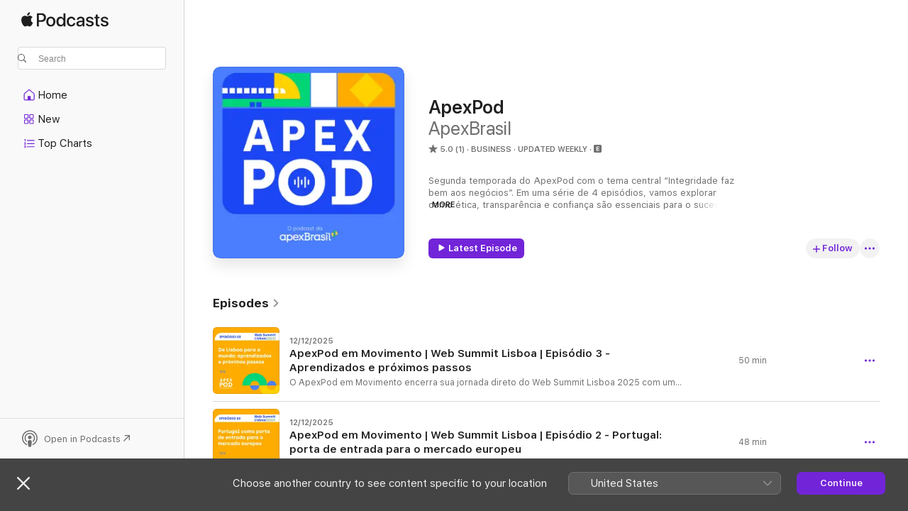

--- FILE ---
content_type: text/html
request_url: https://podcasts.apple.com/br/podcast/apexpod/id1509548866?l=en-GB
body_size: 23805
content:
<!DOCTYPE html>
<html dir="ltr" lang="en-GB">
    <head>
        <meta charset="utf-8" />
        <meta http-equiv="X-UA-Compatible" content="IE=edge" />
        <meta name="viewport" content="width=device-width,initial-scale=1" />
        <meta name="applicable-device" content="pc,mobile" />
        <meta name="referrer" content="strict-origin" />

        <link
            rel="apple-touch-icon"
            sizes="180x180"
            href="/assets/favicon/favicon-180.png"
        />
        <link
            rel="icon"
            type="image/png"
            sizes="32x32"
            href="/assets/favicon/favicon-32.png"
        />
        <link
            rel="icon"
            type="image/png"
            sizes="16x16"
            href="/assets/favicon/favicon-16.png"
        />
        <link
            rel="mask-icon"
            href="/assets/favicon/favicon.svg"
            color="#7e50df"
        />
        <link rel="manifest" href="/manifest.json" />

        <title>ApexPod - Podcast - Apple Podcasts</title><!-- HEAD_svelte-1frznod_START --><link rel="preconnect" href="//www.apple.com/wss/fonts" crossorigin="anonymous"><link rel="stylesheet" as="style" href="//www.apple.com/wss/fonts?families=SF+Pro,v4%7CSF+Pro+Icons,v1&amp;display=swap" type="text/css" referrerpolicy="strict-origin-when-cross-origin"><!-- HEAD_svelte-1frznod_END --><!-- HEAD_svelte-eg3hvx_START -->    <meta name="description" content="Listen to ApexBrasil’s ApexPod podcast on Apple Podcasts.">  <link rel="canonical" href="https://podcasts.apple.com/br/podcast/apexpod/id1509548866?l=en-GB">   <link rel="alternate" type="application/json+oembed" href="https://podcasts.apple.com/api/oembed?url=https%3A%2F%2Fpodcasts.apple.com%2Fbr%2Fpodcast%2Fapexpod%2Fid1509548866%3Fl%3Den-GB" title="ApexPod - Podcast - Apple Podcasts">  <meta name="al:ios:app_store_id" content="525463029"> <meta name="al:ios:app_name" content="Apple Podcasts"> <meta name="apple:content_id" content="1509548866"> <meta name="apple:title" content="ApexPod"> <meta name="apple:description" content="Listen to ApexBrasil’s ApexPod podcast on Apple Podcasts.">   <meta property="og:title" content="ApexPod"> <meta property="og:description" content="Business Podcast · Updated weekly · Segunda temporada do ApexPod com o tema central “Integridade faz bem aos negócios”. Em uma série de 4 episódios, vamos explorar como ética, transparência e confiança são essenciais para o sucesso empr…"> <meta property="og:site_name" content="Apple Podcasts"> <meta property="og:url" content="https://podcasts.apple.com/br/podcast/apexpod/id1509548866?l=en-GB"> <meta property="og:image" content="https://is1-ssl.mzstatic.com/image/thumb/Podcasts221/v4/65/44/1a/65441a00-1bae-d474-1512-38672d81ee13/mza_6874340293989875927.jpg/1200x1200bf-60.jpg"> <meta property="og:image:secure_url" content="https://is1-ssl.mzstatic.com/image/thumb/Podcasts221/v4/65/44/1a/65441a00-1bae-d474-1512-38672d81ee13/mza_6874340293989875927.jpg/1200x1200bf-60.jpg"> <meta property="og:image:alt" content="ApexPod"> <meta property="og:image:width" content="1200"> <meta property="og:image:height" content="1200"> <meta property="og:image:type" content="image/jpg"> <meta property="og:type" content="website"> <meta property="og:locale" content="en_GB">     <meta name="twitter:title" content="ApexPod"> <meta name="twitter:description" content="Business Podcast · Updated weekly · Segunda temporada do ApexPod com o tema central “Integridade faz bem aos negócios”. Em uma série de 4 episódios, vamos explorar como ética, transparência e confiança são essenciais para o sucesso empr…"> <meta name="twitter:site" content="@ApplePodcasts"> <meta name="twitter:image" content="https://is1-ssl.mzstatic.com/image/thumb/Podcasts221/v4/65/44/1a/65441a00-1bae-d474-1512-38672d81ee13/mza_6874340293989875927.jpg/1200x1200bf-60.jpg"> <meta name="twitter:image:alt" content="ApexPod"> <meta name="twitter:card" content="summary">      <!-- HTML_TAG_START -->
                <script id=schema:show type="application/ld+json">
                    {"@context":"http://schema.org","@type":"CreativeWorkSeries","name":"ApexPod","description":"Segunda temporada do ApexPod com o tema central “Integridade faz bem aos negócios”. Em uma série de 4 episódios, vamos explorar como ética, transparência e confiança são essenciais para o sucesso empresarial.","genre":["Business","Podcasts"],"url":"https://podcasts.apple.com/br/podcast/apexpod/id1509548866?l=en-GB","offers":[{"@type":"Offer","category":"free","price":0}],"dateModified":"2025-12-12T19:47:00Z","thumbnailUrl":"https://is1-ssl.mzstatic.com/image/thumb/Podcasts221/v4/65/44/1a/65441a00-1bae-d474-1512-38672d81ee13/mza_6874340293989875927.jpg/1200x1200bf.webp","aggregateRating":{"@type":"AggregateRating","ratingValue":5,"reviewCount":1,"itemReviewed":{"@type":"CreativeWorkSeries","name":"ApexPod","description":"Segunda temporada do ApexPod com o tema central “Integridade faz bem aos negócios”. Em uma série de 4 episódios, vamos explorar como ética, transparência e confiança são essenciais para o sucesso empresarial.","genre":["Business","Podcasts"],"url":"https://podcasts.apple.com/br/podcast/apexpod/id1509548866?l=en-GB","offers":[{"@type":"Offer","category":"free","price":0}],"dateModified":"2025-12-12T19:47:00Z","thumbnailUrl":"https://is1-ssl.mzstatic.com/image/thumb/Podcasts221/v4/65/44/1a/65441a00-1bae-d474-1512-38672d81ee13/mza_6874340293989875927.jpg/1200x1200bf.webp"}},"workExample":[{"@type":"AudioObject","datePublished":"2025-12-12","description":"O ApexPod em Movimento encerra sua jornada direto do Web Summit Lisboa 2025 com um episódio especial que celebra aprendizados, conexões e os próximos passos da inovação brasileira no cenário global. Em “De Lisboa para o mundo: aprendizados e pr","duration":"PT49M36S","genre":["Business"],"name":"ApexPod em Movimento | Web Summit Lisboa | Episódio 3 - Aprendizados e próximos passos","offers":[{"@type":"Offer","category":"free","price":0}],"requiresSubscription":"no","uploadDate":"2025-12-12","url":"https://podcasts.apple.com/br/podcast/apexpod-em-movimento-web-summit-lisboa-epis%C3%B3dio-3-aprendizados/id1509548866?i=1000741049643&l=en-GB","thumbnailUrl":"https://is1-ssl.mzstatic.com/image/thumb/Podcasts211/v4/b3/76/fa/b376fa4e-ddeb-4600-8448-f8f4a4d399e3/mza_7796751729016213713.jpg/1200x1200bf.webp"},{"@type":"AudioObject","datePublished":"2025-12-12","description":"O ApexPod em Movimento chega ao seu segundo episódio direto de Lisboa e revela como Portugal se tornou a porta de entrada para startups brasileiras que desejam conquistar o mercado europeu. Neste episódio, mostramos por que o país vem se consolidando","duration":"PT48M3S","genre":["Business"],"name":"ApexPod em Movimento | Web Summit Lisboa | Episódio 2 - Portugal: porta de entrada para o mercado europeu","offers":[{"@type":"Offer","category":"free","price":0}],"requiresSubscription":"no","uploadDate":"2025-12-12","url":"https://podcasts.apple.com/br/podcast/apexpod-em-movimento-web-summit-lisboa-epis%C3%B3dio-2-portugal/id1509548866?i=1000741048347&l=en-GB","thumbnailUrl":"https://is1-ssl.mzstatic.com/image/thumb/Podcasts211/v4/b2/68/d3/b268d351-ca3b-4b34-f404-a0f0795c5e35/mza_1627416351035350816.jpg/1200x1200bf.webp"},{"@type":"AudioObject","datePublished":"2025-12-12","description":"No primeiro episódio do ApexPod em Movimento, direto do Web Summit Lisboa 2025, vamos mostrar como a inovação brasileira está conquistando o mundo. Nesta estreia, exploramos a força criativa do país e o papel cada vez mais relevante do Brasil,  e","duration":"PT43M42S","genre":["Business"],"name":"ApexPod em Movimento | Web Summit Lisboa | Episódio 1 - Inovação com sotaque brasileiro","offers":[{"@type":"Offer","category":"free","price":0}],"requiresSubscription":"no","uploadDate":"2025-12-12","url":"https://podcasts.apple.com/br/podcast/apexpod-em-movimento-web-summit-lisboa-epis%C3%B3dio-1-inova%C3%A7%C3%A3o/id1509548866?i=1000741048224&l=en-GB","thumbnailUrl":"https://is1-ssl.mzstatic.com/image/thumb/Podcasts211/v4/2a/bc/ba/2abcbac8-7cd0-b20a-7047-0b045643885f/mza_3952926029814025488.jpg/1200x1200bf.webp"},{"@type":"AudioObject","datePublished":"2025-05-01","description":"Chegamos ao episódio final da primeira temporada do ApexPod em Movimento, onde conversamos com pessoas que estão fazendo a inovação acontecer no Brasil!\n\n\n#ApexPod #Pitch #Inovação #Startups #Internacionalização #Exportação","duration":"PT49M4S","genre":["Business"],"name":"Episódio 3 - Do pitch à internacionalização: histórias que inspiram","offers":[{"@type":"Offer","category":"free","price":0}],"requiresSubscription":"no","uploadDate":"2025-05-01","url":"https://podcasts.apple.com/br/podcast/epis%C3%B3dio-3-do-pitch-%C3%A0-internacionaliza%C3%A7%C3%A3o-hist%C3%B3rias/id1509548866?i=1000705757971&l=en-GB","thumbnailUrl":"https://is1-ssl.mzstatic.com/image/thumb/Podcasts221/v4/ab/99/e8/ab99e845-36f0-1286-85ad-5c3c01ba776e/mza_39369131043451063.jpg/1200x1200bf.webp"},{"@type":"AudioObject","datePublished":"2025-04-30","description":"No segundo episódio do ApexPod em Movimento, vamos explorar os caminhos para a internacionalização de empresas brasileiras! Neste encontro, discutiremos o que o mercado global busca em termos de soluções, parcerias e inovação, além dos principais desafios que as empresas enfrentam ao expandir suas operações internacionalmente.\nNão perca a chance de entender como posicionar sua empresa no cenário global da inovação! Inscreva-se no canal, ative as notificações e venha conosco nessa jornada!\n\n#ApexPodEmMovimento #Internacionalização #Inovação #EmpreendedorismoBrasileiro #Exportação #Brasil","duration":"PT40M21S","genre":["Business"],"name":"Episódio 2 - Os Caminhos para a Internacionalização","offers":[{"@type":"Offer","category":"free","price":0}],"requiresSubscription":"no","uploadDate":"2025-04-30","url":"https://podcasts.apple.com/br/podcast/epis%C3%B3dio-2-os-caminhos-para-a-internacionaliza%C3%A7%C3%A3o/id1509548866?i=1000705556001&l=en-GB","thumbnailUrl":"https://is1-ssl.mzstatic.com/image/thumb/Podcasts221/v4/55/91/13/55911385-3f7d-e049-128d-a6df1d9caf86/mza_1999336980447812841.jpg/1200x1200bf.webp"},{"@type":"AudioObject","datePublished":"2025-04-29","description":"Bem-vindos ao primeiro episódio do ApexPod em Movimento, o videocast realizado pela ApexBrasil.\nNesta temporada, gravamos diretamente do coração do Web Summit Rio! No episódio de estreia, mergulhamos no cenário da inovação no Brasil, analisando os conceitos que estão moldando este ecossistema em rápida evolução.\n#ApexPod #Inovação #WebSummit #Brasil #Tecnologia #Empreendedorismo","duration":"PT43M25S","genre":["Business"],"name":"Episódio 1 - O Brasil no Centro da Inovação","offers":[{"@type":"Offer","category":"free","price":0}],"requiresSubscription":"no","uploadDate":"2025-04-29","url":"https://podcasts.apple.com/br/podcast/epis%C3%B3dio-1-o-brasil-no-centro-da-inova%C3%A7%C3%A3o/id1509548866?i=1000705421616&l=en-GB","thumbnailUrl":"https://is1-ssl.mzstatic.com/image/thumb/Podcasts221/v4/fb/9a/1d/fb9a1d18-53b2-3e84-ea8f-40d41ff4ec73/mza_10670808636359518338.jpg/1200x1200bf.webp"},{"@type":"AudioObject","datePublished":"2025-04-28","description":"Como construir confiança em tempos de incerteza?\nNo último episódio da 2ª temporada do ApexPod, a gente te convida a refletir sobre um dos pilares mais importantes para quem empreende e para toda a sociedade: a confiança.\nEla está presente nas relações comerciais, nas instituições, nas regras que regem o comércio exterior — e é essencial para abrir caminhos e consolidar parcerias.\n🎙️ Deborah Fortuna e Aarão Prado recebem convidados que entendem do assunto: \n🔹 Andrea Macera (MDIC)\n🔹 Marivaldo de Castro Pereira (MJSP)\n🔹 Daisy Barreta (ApexBrasil)\n🔹 Tatiana Ganda - Naturafrig Alimentos\nDá o play e venha com a gente entender como um ambiente de negócios transparente e participativo fortalece o Brasil no mundo.\n#Podcast #ApexPod #ConfiançaNosNegócios #ComércioExterior #ExportaçãoBrasileira #NegóciosInternacionais","duration":"PT45M39S","genre":["Business"],"name":"ApexPod | Confiança: um ativo primordial para a construção de uma sociedade | 2ª temporada | Episódio 4","offers":[{"@type":"Offer","category":"free","price":0}],"requiresSubscription":"no","uploadDate":"2025-04-28","url":"https://podcasts.apple.com/br/podcast/apexpod-confian%C3%A7a-um-ativo-primordial-para-a/id1509548866?i=1000705269100&l=en-GB","thumbnailUrl":"https://is1-ssl.mzstatic.com/image/thumb/Podcasts211/v4/ff/84/32/ff8432da-ca48-012e-44c8-ee09a5aeb6f2/mza_6881060120559223674.jpg/1200x1200bf.webp"},{"@type":"AudioObject","datePublished":"2025-04-21","description":"🎙️ No terceiro episódio do ApexPod, discutimos como o Brasil está desenvolvendo soluções inovadoras para os desafios das cidades contemporâneas. A conversa aborda iniciativas brasileiras em sustentabilidade urbana, desde tecnologias de mobilidade até modelos de gestão de recursos, destacando como essas soluções podem ser aplicadas globalmente. 🎧 Ouça agora!\n#ApexBrasil #Podcast #FakeNews #Exportação #ComércioExterior","duration":"PT50M18S","genre":["Business"],"name":"ApexPod | Como o Brasil está criando as cidades do futuro? | Episódio 3","offers":[{"@type":"Offer","category":"free","price":0}],"requiresSubscription":"no","uploadDate":"2025-04-21","url":"https://podcasts.apple.com/br/podcast/apexpod-como-o-brasil-est%C3%A1-criando-as-cidades-do-futuro/id1509548866?i=1000704312717&l=en-GB","thumbnailUrl":"https://is1-ssl.mzstatic.com/image/thumb/Podcasts211/v4/b8/ae/1d/b8ae1de3-0152-111f-84b4-2376646fd751/mza_9203911764911527154.jpg/1200x1200bf.webp"},{"@type":"AudioObject","datePublished":"2025-04-14","description":"🎙️ A desinformação vai muito além do cenário político – representa uma ameaça concreta para empresas no mercado global. Neste episódio do ApexPod, exploramos como as fake news podem prejudicar negócios e as exportações brasileiras, com um olhar especial sobre o caso real do setor de algodão brasileiro. \n🎧 Ouça agora e fortaleça sua estratégia contra a desinformação.\n#ApexBrasil #Podcast #FakeNews #Exportação #ComércioExterior","duration":"PT41M45S","genre":["Business"],"name":"ApexPod | O PERIGO DAS FAKE NEWS para Exportadores: Caso Real do Algodão Brasileiro | Episódio 2","offers":[{"@type":"Offer","category":"free","price":0}],"requiresSubscription":"no","uploadDate":"2025-04-14","url":"https://podcasts.apple.com/br/podcast/apexpod-o-perigo-das-fake-news-para-exportadores-caso/id1509548866?i=1000703466275&l=en-GB","thumbnailUrl":"https://is1-ssl.mzstatic.com/image/thumb/Podcasts211/v4/91/16/d5/9116d5b8-b354-b7af-43b8-4ddebcde6021/mza_12608352563597113450.jpg/1200x1200bf.webp"},{"@type":"AudioObject","datePublished":"2025-04-07","description":"🎙️ \"Integridade vai além da ética – é o que garante o futuro do seu negócio”. No ApexPod, especialistas explicam como empresas íntegras se tornam mais competitivas no mercado global. Ouça agora!\n#ApexPod #IntegridadeNosNegócios","duration":"PT37M17S","genre":["Business"],"name":"ApexPod | Integridade nos Negócios: O diferencial que ninguém te conta | Episódio 1","offers":[{"@type":"Offer","category":"free","price":0}],"requiresSubscription":"no","uploadDate":"2025-04-07","url":"https://podcasts.apple.com/br/podcast/apexpod-integridade-nos-neg%C3%B3cios-o-diferencial-que/id1509548866?i=1000702547310&l=en-GB","thumbnailUrl":"https://is1-ssl.mzstatic.com/image/thumb/Podcasts211/v4/c9/a5/5c/c9a55c6a-2777-2675-80f8-30d1764a98df/mza_5194664753714422252.jpg/1200x1200bf.webp"},{"@type":"AudioObject","datePublished":"2024-11-21","description":"Confira o quarto e último episódio do COPCast: a ApexBrasil na COP29 e saiba mais sobre instituições financeiras e sustentabilidade, bioeconomia e como orientar sistemas de consumo e produção para adotarem bases mais sustentáveis.\n\nContinue acompanhando a #ApexnaCOP29 nas nossas redes.\n\nInstagram: https://www.instagram.com/apexbrasil/\n\nFacebook: https://www.facebook.com/apexbrasil\n\nYouTube: https://www.youtube.com/user/ApexBrasil\n\nX: https://x.com/apexbrasil\n\nLinkedIn: https://www.linkedin.com/company/apexbrasil/\n\nDezzer : https://deezer.page.link/uB1cKMc1cx44DWtx8\n\nApple Podcast: ","duration":"PT32M9S","genre":["Business"],"name":"CopCast: ApexBrasil na COP29 | Episódio 4","offers":[{"@type":"Offer","category":"free","price":0}],"requiresSubscription":"no","uploadDate":"2024-11-21","url":"https://podcasts.apple.com/br/podcast/copcast-apexbrasil-na-cop29-epis%C3%B3dio-4/id1509548866?i=1000677815938&l=en-GB","thumbnailUrl":"https://is1-ssl.mzstatic.com/image/thumb/Podcasts211/v4/0d/c3/3e/0dc33e0f-7f33-bf01-b811-78039b318387/mza_2681861341520164395.jpg/1200x1200bf.webp"},{"@type":"AudioObject","datePublished":"2024-11-19","description":"No terceiro episódio do COPCast: a ApexBrasil na COP29, saiba mais sobre os desafios e oportunidades da globalização e da bioeconomia na construção de um desenvolvimento sustentável.\n\n\n\n\nContinue acompanhando a #ApexnaCOP29 nas nossas redes.\n\n\n\n\nInstagram: https://www.instagram.com/apexbrasil/\n\nFacebook: https://www.facebook.com/apexbrasil\n\nYoutube: https://www.youtube.com/user/ApexBrasil\n\nX: https://x.com/apexbrasil\n\nLinkedIn: https://www.linkedin.com/company/apexbrasil/\n\nDezzer : https://deezer.page.link/uB1cKMc1cx44DWtx8\n\nApple Podcast: https://podcasts.apple.com/us/podcast/apexpod/id1509548866\n\nSpotify: https://open.spotify.com/show/2REgIQmjWf9ODPcHSB5dUC?si=929b8e19711c42a5\n\nAmazon Music: https://music.amazon.com.br/podcasts/d9eb2d4e-556b-43a1-b5f3-4de64fcf1090/apexpod","duration":"PT21M45S","genre":["Business"],"name":"CopCast: ApexBrasil na COP29 | Episódio 3","offers":[{"@type":"Offer","category":"free","price":0}],"requiresSubscription":"no","uploadDate":"2024-11-19","url":"https://podcasts.apple.com/br/podcast/copcast-apexbrasil-na-cop29-epis%C3%B3dio-3/id1509548866?i=1000677483584&l=en-GB","thumbnailUrl":"https://is1-ssl.mzstatic.com/image/thumb/Podcasts211/v4/13/3d/06/133d064e-eb4a-4aea-1c6b-ccb7b64a710c/mza_9024521240820924620.jpg/1200x1200bf.webp"},{"@type":"AudioObject","datePublished":"2024-11-16","description":"Confira o segundo episódio do COPCast: a ApexBrasil na COP29, e mergulhe em debates essenciais sobre financiamento verde, agricultura restaurativa e o papel estratégico da logística no desenvolvimento sustentável.\n\n\n\n\nContinue acompanhando a #ApexnaCOP29 nas nossas redes.\n\n\n\n\nInstagram: https://www.instagram.com/apexbrasil/\n\nFacebook: https://www.facebook.com/apexbrasil\n\nYouTube: https://www.youtube.com/user/ApexBrasil\n\nX: https://x.com/apexbrasil\n\nLinkedIn: https://www.linkedin.com/company/apexbrasil/\n\nDezzer: https://deezer.page.link/uB1cKMc1cx44DWtx8\n\nApple Podcast: https://podcasts.apple.com/us/podcast/apexpod/id1509548866\n\nSpotify: https://open.spotify.com/show/2REgIQmjWf9ODPcHSB5dUC?si=929b8e19711c42a5\n\nAmazon Music: https://music.amazon.com.br/podcasts/d9eb2d4e-556b-43a1-b5f3-4de64fcf1090/apexpod","duration":"PT25M44S","genre":["Business"],"name":"CopCast: ApexBrasil na COP29 | Episódio 2","offers":[{"@type":"Offer","category":"free","price":0}],"requiresSubscription":"no","uploadDate":"2024-11-16","url":"https://podcasts.apple.com/br/podcast/copcast-apexbrasil-na-cop29-epis%C3%B3dio-2/id1509548866?i=1000677174707&l=en-GB","thumbnailUrl":"https://is1-ssl.mzstatic.com/image/thumb/Podcasts221/v4/8b/9a/d5/8b9ad57d-f1af-4756-7b62-519cc82ad614/mza_17533254277882459732.jpg/1200x1200bf.webp"},{"@type":"AudioObject","datePublished":"2024-11-14","description":"Acompanhe conversas com convidados especiais sobre soluções para a crise climática global, como ela impacta a sociedade e os negócios, e como o Brasil pode desempenhar um papel fundamental na construção de um futuro sustentável.\n\n\n\n\nContinue acompanhando a #ApexnaCOP29 nas nossas redes.\n\n\n\n\nInstagram: https://www.instagram.com/apexbrasil/\n\nFacebook: https://www.facebook.com/apexbrasil\n\nYoutube: https://www.youtube.com/user/ApexBrasil\n\nX: https://x.com/apexbrasil\n\nLinkedIn: https://www.linkedin.com/company/apexbrasil/\n\nDezzer : https://deezer.page.link/uB1cKMc1cx44DWtx8\n\nApple Podcast: https://podcasts.apple.com/us/podcast/apexpod/id1509548866\n\nSpotify: https://open.spotify.com/show/2REgIQmjWf9ODPcHSB5dUC?si=929b8e19711c42a5\n\nAmazon Music: https://music.amazon.com.br/podcasts/d9eb2d4e-556b-43a1-b5f3-4de64fcf1090/apexpod","duration":"PT8M48S","genre":["Business"],"name":"CopCast: ApexBrasil na COP29 | Episódio 1","offers":[{"@type":"Offer","category":"free","price":0}],"requiresSubscription":"no","uploadDate":"2024-11-14","url":"https://podcasts.apple.com/br/podcast/copcast-apexbrasil-na-cop29-epis%C3%B3dio-1/id1509548866?i=1000676963369&l=en-GB","thumbnailUrl":"https://is1-ssl.mzstatic.com/image/thumb/Podcasts211/v4/b0/e1/9e/b0e19e53-bfc7-f25a-f9ca-2e3966732001/mza_18095822178108543755.jpg/1200x1200bf.webp"},{"@type":"AudioObject","datePublished":"2024-06-28","description":"Essa temporada do #ApexPod está repleta de conhecimento e histórias de quem começou a exportar. Neste último episódio, tem mais: a gente conversa sobre as várias oportunidades que as feiras internacionais têm para quem passa por essa experiência com o apoio certo. Conheça mais sobre os Pavilhões Brasil e também sobre o esforço de Inteligência da ApexBrasil para garantir informações necessárias e boas escolhas. Aperte o play e aproveite!","duration":"PT29M","genre":["Business"],"name":"ApexPod | Participar de feiras internacionais: um ótimo negócio | Episódio 8","offers":[{"@type":"Offer","category":"free","price":0}],"requiresSubscription":"no","uploadDate":"2024-06-28","url":"https://podcasts.apple.com/br/podcast/apexpod-participar-de-feiras-internacionais-um-%C3%B3timo/id1509548866?i=1000660548089&l=en-GB","thumbnailUrl":"https://is1-ssl.mzstatic.com/image/thumb/Podcasts221/v4/21/0b/05/210b052d-765d-16e3-afe6-9a249883537c/mza_14585928045288615618.jpg/1200x1200bf.webp"}]}
                </script>
                <!-- HTML_TAG_END -->    <!-- HEAD_svelte-eg3hvx_END --><!-- HEAD_svelte-1p7jl_START --><!-- HEAD_svelte-1p7jl_END -->
      <script type="module" crossorigin src="/assets/index~2c50f96d46.js"></script>
      <link rel="stylesheet" href="/assets/index~965ccb6a44.css">
    </head>
    <body>
        <svg style="display: none" xmlns="http://www.w3.org/2000/svg">
            <symbol id="play-circle-fill" viewBox="0 0 60 60">
                <path
                    class="icon-circle-fill__circle"
                    fill="var(--iconCircleFillBG, transparent)"
                    d="M30 60c16.411 0 30-13.617 30-30C60 13.588 46.382 0 29.971 0 13.588 0 .001 13.588.001 30c0 16.383 13.617 30 30 30Z"
                />
                <path
                    fill="var(--iconFillArrow, var(--keyColor, black))"
                    d="M24.411 41.853c-1.41.853-3.028.177-3.028-1.294V19.47c0-1.44 1.735-2.058 3.028-1.294l17.265 10.235a1.89 1.89 0 0 1 0 3.265L24.411 41.853Z"
                />
            </symbol>
        </svg>
        <script defer src="/assets/focus-visible/focus-visible.min.js"></script>
        

        <script
            async
            src="/includes/js-cdn/musickit/v3/amp/musickit.js"
        ></script>
        <script
            type="module"
            async
            src="/includes/js-cdn/musickit/v3/components/musickit-components/musickit-components.esm.js"
        ></script>
        <script
            nomodule
            async
            src="/includes/js-cdn/musickit/v3/components/musickit-components/musickit-components.js"
        ></script>
        <div id="body-container">
              <div class="app-container svelte-ybg737" data-testid="app-container"> <div class="header svelte-1jb51s" data-testid="header"><nav data-testid="navigation" class="navigation svelte-13li0vp"><div class="navigation__header svelte-13li0vp"><div data-testid="logo" class="logo svelte-1gk6pig"> <a aria-label="Apple Podcasts" role="img" href="https://podcasts.apple.com/br/new?l=en" class="svelte-1gk6pig"><svg height="12" viewBox="0 0 67 12" width="67" class="podcasts-logo" aria-hidden="true"><path d="M45.646 3.547c1.748 0 2.903.96 2.903 2.409v5.048h-1.44V9.793h-.036c-.424.819-1.35 1.337-2.31 1.337-1.435 0-2.437-.896-2.437-2.22 0-1.288.982-2.065 2.722-2.17l2.005-.112v-.56c0-.82-.536-1.282-1.448-1.282-.836 0-1.42.4-1.539 1.037H42.66c.042-1.33 1.274-2.276 2.986-2.276zm-22.971 0c2.123 0 3.474 1.456 3.474 3.774 0 2.325-1.344 3.774-3.474 3.774s-3.474-1.45-3.474-3.774c0-2.318 1.358-3.774 3.474-3.774zm15.689 0c1.88 0 3.05 1.19 3.174 2.626h-1.434c-.132-.778-.737-1.359-1.726-1.359-1.156 0-1.922.974-1.922 2.507 0 1.568.773 2.514 1.936 2.514.933 0 1.545-.47 1.712-1.324h1.448c-.167 1.548-1.399 2.584-3.174 2.584-2.089 0-3.453-1.435-3.453-3.774 0-2.29 1.364-3.774 3.439-3.774zm14.263.007c1.622 0 2.785.903 2.82 2.206h-1.414c-.062-.652-.612-1.05-1.448-1.05-.814 0-1.357.377-1.357.952 0 .44.362.735 1.12.924l1.233.287c1.476.357 2.033.903 2.033 1.981 0 1.33-1.254 2.241-3.043 2.241-1.726 0-2.889-.89-3-2.234h1.49c.104.708.668 1.086 1.58 1.086.898 0 1.462-.371 1.462-.96 0-.455-.279-.7-1.044-.896L51.75 7.77c-1.323-.322-1.991-1.001-1.991-2.024 0-1.302 1.163-2.191 2.868-2.191zm11.396 0c1.622 0 2.784.903 2.82 2.206h-1.414c-.063-.652-.613-1.05-1.448-1.05-.815 0-1.358.377-1.358.952 0 .44.362.735 1.121.924l1.232.287C66.452 7.23 67 7.776 67 8.854c0 1.33-1.244 2.241-3.033 2.241-1.726 0-2.889-.89-3-2.234h1.49c.104.708.668 1.086 1.58 1.086.898 0 1.461-.371 1.461-.96 0-.455-.278-.7-1.044-.896l-1.308-.322c-1.323-.322-1.992-1.001-1.992-2.024 0-1.302 1.163-2.191 2.869-2.191zM6.368 2.776l.221.001c.348.028 1.352.135 1.994 1.091-.053.04-1.19.7-1.177 2.088.013 1.656 1.445 2.209 1.458 2.222-.013.041-.227.782-.749 1.55-.455.673-.924 1.333-1.673 1.346-.723.014-.964-.43-1.793-.43-.83 0-1.098.417-1.78.444-.723.027-1.272-.715-1.727-1.388C.205 8.34-.504 5.862.46 4.191c.468-.835 1.325-1.36 2.248-1.373.71-.013 1.365.471 1.793.471.429 0 1.191-.565 2.088-.512zM33.884.9v10.104h-1.462V9.751h-.028c-.432.84-1.267 1.33-2.332 1.33-1.83 0-3.077-1.484-3.077-3.76s1.246-3.76 3.063-3.76c1.051 0 1.88.49 2.297 1.302h.028V.9zm24.849.995v1.743h1.392v1.197h-1.392v4.061c0 .63.279.925.891.925.153 0 .397-.021.494-.035v1.19c-.167.042-.5.07-.835.07-1.483 0-2.06-.56-2.06-1.989V4.835h-1.066V3.638h1.065V1.895zM15.665.9c1.949 0 3.306 1.352 3.306 3.32 0 1.974-1.385 3.332-3.355 3.332h-2.158v3.452h-1.56V.9zm31.388 6.778-1.803.112c-.898.056-1.406.448-1.406 1.078 0 .645.529 1.065 1.336 1.065 1.051 0 1.873-.729 1.873-1.688zM22.675 4.793c-1.218 0-1.942.946-1.942 2.528 0 1.596.724 2.528 1.942 2.528s1.942-.932 1.942-2.528c0-1.59-.724-2.528-1.942-2.528zm7.784.056c-1.17 0-1.935.974-1.935 2.472 0 1.512.765 2.479 1.935 2.479 1.155 0 1.928-.98 1.928-2.479 0-1.484-.773-2.472-1.928-2.472zM15.254 2.224h-1.796v4.012h1.789c1.357 0 2.13-.735 2.13-2.01 0-1.274-.773-2.002-2.123-2.002zM6.596.13c.067.649-.188 1.283-.563 1.756-.39.46-1.007.824-1.624.77-.08-.621.228-1.283.577-1.688.389-.473 1.06-.81 1.61-.838z"></path></svg></a> </div> <div class="search-input-wrapper svelte-1gxcl7k" data-testid="search-input"><div data-testid="amp-search-input" aria-controls="search-suggestions" aria-expanded="false" aria-haspopup="listbox" aria-owns="search-suggestions" class="search-input-container svelte-rg26q6" tabindex="-1" role=""><div class="flex-container svelte-rg26q6"><form id="search-input-form" class="svelte-rg26q6"><svg height="16" width="16" viewBox="0 0 16 16" class="search-svg" aria-hidden="true"><path d="M11.87 10.835c.018.015.035.03.051.047l3.864 3.863a.735.735 0 1 1-1.04 1.04l-3.863-3.864a.744.744 0 0 1-.047-.051 6.667 6.667 0 1 1 1.035-1.035zM6.667 12a5.333 5.333 0 1 0 0-10.667 5.333 5.333 0 0 0 0 10.667z"></path></svg> <input value="" aria-autocomplete="list" aria-multiline="false" aria-controls="search-suggestions" placeholder="Search" spellcheck="false" autocomplete="off" autocorrect="off" autocapitalize="off" type="text" inputmode="search" class="search-input__text-field svelte-rg26q6" data-testid="search-input__text-field"></form> </div> <div data-testid="search-scope-bar"></div>   </div> </div></div> <div data-testid="navigation-content" class="navigation__content svelte-13li0vp" id="navigation" aria-hidden="false"><div class="navigation__scrollable-container svelte-13li0vp"><div data-testid="navigation-items-primary" class="navigation-items navigation-items--primary svelte-ng61m8"> <ul class="navigation-items__list svelte-ng61m8">  <li class="navigation-item navigation-item__home svelte-1a5yt87" aria-selected="false" data-testid="navigation-item"> <a href="https://podcasts.apple.com/br/home?l=en" class="navigation-item__link svelte-1a5yt87" role="button" data-testid="home" aria-pressed="false"><div class="navigation-item__content svelte-zhx7t9"> <span class="navigation-item__icon svelte-zhx7t9"> <svg xmlns="http://www.w3.org/2000/svg" width="24" height="24" viewBox="0 0 24 24" aria-hidden="true"><path d="M6.392 19.41H17.84c1.172 0 1.831-.674 1.831-1.787v-6.731c0-.689-.205-1.18-.732-1.612l-5.794-4.863c-.322-.271-.651-.403-1.025-.403-.374 0-.703.132-1.025.403L5.3 9.28c-.527.432-.732.923-.732 1.612v6.73c0 1.114.659 1.788 1.823 1.788Zm0-1.106c-.402 0-.717-.293-.717-.681v-6.731c0-.352.088-.564.337-.77l5.793-4.855c.11-.088.227-.147.315-.147s.205.059.315.147l5.793 4.856c.242.205.337.417.337.769v6.73c0 .389-.315.682-.725.682h-3.596v-4.431c0-.337-.22-.557-.557-.557H10.56c-.337 0-.564.22-.564.557v4.43H6.392Z"></path></svg> </span> <span class="navigation-item__label svelte-zhx7t9"> Home </span> </div></a>  </li>  <li class="navigation-item navigation-item__new svelte-1a5yt87" aria-selected="false" data-testid="navigation-item"> <a href="https://podcasts.apple.com/br/new?l=en" class="navigation-item__link svelte-1a5yt87" role="button" data-testid="new" aria-pressed="false"><div class="navigation-item__content svelte-zhx7t9"> <span class="navigation-item__icon svelte-zhx7t9"> <svg xmlns="http://www.w3.org/2000/svg" width="24" height="24" viewBox="0 0 24 24" aria-hidden="true"><path d="M9.739 11.138c.93 0 1.399-.47 1.399-1.436V6.428c0-.967-.47-1.428-1.4-1.428h-3.34C5.469 5 5 5.461 5 6.428v3.274c0 .967.469 1.436 1.399 1.436h3.34Zm7.346 0c.93 0 1.399-.47 1.399-1.436V6.428c0-.967-.469-1.428-1.399-1.428h-3.333c-.937 0-1.406.461-1.406 1.428v3.274c0 .967.469 1.436 1.406 1.436h3.333Zm-7.368-1.033H6.414c-.257 0-.381-.132-.381-.403V6.428c0-.263.124-.395.38-.395h3.304c.256 0 .388.132.388.395v3.274c0 .271-.132.403-.388.403Zm7.353 0h-3.303c-.264 0-.388-.132-.388-.403V6.428c0-.263.124-.395.388-.395h3.303c.257 0 .381.132.381.395v3.274c0 .271-.124.403-.38.403Zm-7.33 8.379c.93 0 1.399-.462 1.399-1.428v-3.282c0-.96-.47-1.428-1.4-1.428h-3.34c-.93 0-1.398.469-1.398 1.428v3.282c0 .966.469 1.428 1.399 1.428h3.34Zm7.346 0c.93 0 1.399-.462 1.399-1.428v-3.282c0-.96-.469-1.428-1.399-1.428h-3.333c-.937 0-1.406.469-1.406 1.428v3.282c0 .966.469 1.428 1.406 1.428h3.333ZM9.717 17.45H6.414c-.257 0-.381-.132-.381-.395v-3.274c0-.271.124-.403.38-.403h3.304c.256 0 .388.132.388.403v3.274c0 .263-.132.395-.388.395Zm7.353 0h-3.303c-.264 0-.388-.132-.388-.395v-3.274c0-.271.124-.403.388-.403h3.303c.257 0 .381.132.381.403v3.274c0 .263-.124.395-.38.395Z"></path></svg> </span> <span class="navigation-item__label svelte-zhx7t9"> New </span> </div></a>  </li>  <li class="navigation-item navigation-item__charts svelte-1a5yt87" aria-selected="false" data-testid="navigation-item"> <a href="https://podcasts.apple.com/br/charts?l=en" class="navigation-item__link svelte-1a5yt87" role="button" data-testid="charts" aria-pressed="false"><div class="navigation-item__content svelte-zhx7t9"> <span class="navigation-item__icon svelte-zhx7t9"> <svg xmlns="http://www.w3.org/2000/svg" width="24" height="24" viewBox="0 0 24 24" aria-hidden="true"><path d="M6.597 9.362c.278 0 .476-.161.476-.49V6.504c0-.307-.22-.505-.542-.505-.257 0-.418.088-.6.212l-.52.36c-.147.102-.228.197-.228.35 0 .191.147.323.315.323.095 0 .14-.015.264-.102l.337-.227h.014V8.87c0 .33.19.49.484.49Zm12.568-.886c.33 0 .593-.257.593-.586a.586.586 0 0 0-.593-.594h-9.66a.586.586 0 0 0-.594.594c0 .33.264.586.593.586h9.661ZM7.3 13.778c.198 0 .351-.139.351-.344 0-.22-.146-.359-.351-.359H6.252v-.022l.601-.483c.498-.41.696-.645.696-1.077 0-.586-.49-.981-1.282-.981-.703 0-1.208.366-1.208.835 0 .234.153.359.402.359.169 0 .279-.052.381-.22.103-.176.235-.271.44-.271.212 0 .366.139.366.344 0 .176-.088.33-.469.63l-.96.791a.493.493 0 0 0-.204.41c0 .227.16.388.402.388H7.3Zm11.865-.871a.59.59 0 1 0 0-1.18h-9.66a.59.59 0 1 0 0 1.18h9.66ZM6.282 18.34c.871 0 1.384-.388 1.384-1.003 0-.403-.278-.681-.784-.725v-.022c.367-.066.66-.315.66-.74 0-.557-.542-.864-1.268-.864-.57 0-1.193.27-1.193.754 0 .205.146.352.373.352.161 0 .234-.066.337-.176.168-.183.3-.242.483-.242.227 0 .396.11.396.33 0 .205-.176.308-.476.308h-.08c-.206 0-.338.102-.338.314 0 .198.125.315.337.315h.095c.33 0 .506.11.506.337 0 .198-.183.345-.432.345-.257 0-.44-.147-.579-.286-.088-.08-.161-.14-.3-.14-.235 0-.403.14-.403.367 0 .505.688.776 1.282.776Zm12.883-1.01c.33 0 .593-.257.593-.586a.586.586 0 0 0-.593-.594h-9.66a.586.586 0 0 0-.594.594c0 .33.264.586.593.586h9.661Z"></path></svg> </span> <span class="navigation-item__label svelte-zhx7t9"> Top Charts </span> </div></a>  </li>  <li class="navigation-item navigation-item__search svelte-1a5yt87" aria-selected="false" data-testid="navigation-item"> <a href="https://podcasts.apple.com/br/search?l=en" class="navigation-item__link svelte-1a5yt87" role="button" data-testid="search" aria-pressed="false"><div class="navigation-item__content svelte-zhx7t9"> <span class="navigation-item__icon svelte-zhx7t9"> <svg height="24" viewBox="0 0 24 24" width="24" aria-hidden="true"><path d="M17.979 18.553c.476 0 .813-.366.813-.835a.807.807 0 0 0-.235-.586l-3.45-3.457a5.61 5.61 0 0 0 1.158-3.413c0-3.098-2.535-5.633-5.633-5.633C7.542 4.63 5 7.156 5 10.262c0 3.098 2.534 5.632 5.632 5.632a5.614 5.614 0 0 0 3.274-1.055l3.472 3.472a.835.835 0 0 0 .6.242zm-7.347-3.875c-2.417 0-4.416-2-4.416-4.416 0-2.417 2-4.417 4.416-4.417 2.417 0 4.417 2 4.417 4.417s-2 4.416-4.417 4.416z" fill-opacity=".95"></path></svg> </span> <span class="navigation-item__label svelte-zhx7t9"> Search </span> </div></a>  </li></ul> </div>   </div> <div class="navigation__native-cta"><div slot="native-cta"></div></div></div> </nav> </div>  <div id="scrollable-page" class="scrollable-page svelte-ofwq8g" data-testid="main-section" aria-hidden="false"> <div class="player-bar svelte-dsbdte" data-testid="player-bar" aria-label="Media Controls" aria-hidden="false">   </div> <main data-testid="main" class="svelte-n0itnb"><div class="content-container svelte-n0itnb" data-testid="content-container">    <div class="page-container svelte-1vsyrnf">    <div class="section section--showHeaderRegular svelte-1cj8vg9 without-bottom-spacing" data-testid="section-container" aria-label="Featured" aria-hidden="false"> <div class="shelf-content" data-testid="shelf-content"> <div class="container-detail-header svelte-rknnd2" data-testid="container-detail-header"><div class="show-artwork svelte-123qhuj" slot="artwork" style="--background-color:#1b46f4; --joe-color:#1b46f4;"><div data-testid="artwork-component" class="artwork-component artwork-component--aspect-ratio artwork-component--orientation-square svelte-g1i36u container-style   artwork-component--fullwidth    artwork-component--has-borders" style="
            --artwork-bg-color: #1b46f4;
            --aspect-ratio: 1;
            --placeholder-bg-color: #1b46f4;
       ">   <picture class="svelte-g1i36u"><source sizes=" (max-width:999px) 270px,(min-width:1000px) and (max-width:1319px) 300px,(min-width:1320px) and (max-width:1679px) 300px,300px" srcset="https://is1-ssl.mzstatic.com/image/thumb/Podcasts221/v4/65/44/1a/65441a00-1bae-d474-1512-38672d81ee13/mza_6874340293989875927.jpg/270x270bb.webp 270w,https://is1-ssl.mzstatic.com/image/thumb/Podcasts221/v4/65/44/1a/65441a00-1bae-d474-1512-38672d81ee13/mza_6874340293989875927.jpg/300x300bb.webp 300w,https://is1-ssl.mzstatic.com/image/thumb/Podcasts221/v4/65/44/1a/65441a00-1bae-d474-1512-38672d81ee13/mza_6874340293989875927.jpg/540x540bb.webp 540w,https://is1-ssl.mzstatic.com/image/thumb/Podcasts221/v4/65/44/1a/65441a00-1bae-d474-1512-38672d81ee13/mza_6874340293989875927.jpg/600x600bb.webp 600w" type="image/webp"> <source sizes=" (max-width:999px) 270px,(min-width:1000px) and (max-width:1319px) 300px,(min-width:1320px) and (max-width:1679px) 300px,300px" srcset="https://is1-ssl.mzstatic.com/image/thumb/Podcasts221/v4/65/44/1a/65441a00-1bae-d474-1512-38672d81ee13/mza_6874340293989875927.jpg/270x270bb-60.jpg 270w,https://is1-ssl.mzstatic.com/image/thumb/Podcasts221/v4/65/44/1a/65441a00-1bae-d474-1512-38672d81ee13/mza_6874340293989875927.jpg/300x300bb-60.jpg 300w,https://is1-ssl.mzstatic.com/image/thumb/Podcasts221/v4/65/44/1a/65441a00-1bae-d474-1512-38672d81ee13/mza_6874340293989875927.jpg/540x540bb-60.jpg 540w,https://is1-ssl.mzstatic.com/image/thumb/Podcasts221/v4/65/44/1a/65441a00-1bae-d474-1512-38672d81ee13/mza_6874340293989875927.jpg/600x600bb-60.jpg 600w" type="image/jpeg"> <img alt="" class="artwork-component__contents artwork-component__image svelte-g1i36u" src="/assets/artwork/1x1.gif" role="presentation" decoding="async" width="300" height="300" fetchpriority="auto" style="opacity: 1;"></picture> </div> </div> <div class="headings svelte-rknnd2"> <h1 class="headings__title svelte-rknnd2" data-testid="non-editable-product-title"><span dir="auto">ApexPod</span></h1> <div class="headings__subtitles svelte-rknnd2" data-testid="product-subtitles"><span class="provider svelte-123qhuj">ApexBrasil</span></div>  <div class="headings__metadata-bottom svelte-rknnd2"><ul class="metadata svelte-123qhuj"><li aria-label="5.0 out of 5, 1 ratings" class="svelte-123qhuj"><span class="star svelte-123qhuj" aria-hidden="true"><svg class="icon" viewBox="0 0 64 64" title=""><path d="M13.559 60.051c1.102.86 2.5.565 4.166-.645l14.218-10.455L46.19 59.406c1.666 1.21 3.037 1.505 4.166.645 1.102-.833 1.344-2.204.672-4.166l-5.618-16.718 14.353-10.32c1.666-1.183 2.338-2.42 1.908-3.764-.43-1.29-1.693-1.935-3.763-1.908l-17.605.108-5.348-16.8C34.308 4.496 33.34 3.5 31.944 3.5c-1.372 0-2.34.995-2.984 2.984L23.61 23.283l-17.605-.108c-2.07-.027-3.333.618-3.763 1.908-.457 1.344.242 2.58 1.909 3.763l14.352 10.321-5.617 16.718c-.672 1.962-.43 3.333.672 4.166Z"></path></svg></span> 5.0 (1) </li><li class="svelte-123qhuj">BUSINESS</li><li class="svelte-123qhuj">UPDATED WEEKLY</li><li class="metadata__explicit-badge svelte-123qhuj"><span class="explicit-wrapper svelte-j8a2wc"><span data-testid="explicit-badge" class="explicit svelte-iojijn" aria-label="Explicit" role="img"><svg viewBox="0 0 9 9" width="9" height="9" aria-hidden="true"><path d="M3.9 7h1.9c.4 0 .7-.2.7-.5s-.3-.4-.7-.4H4.1V4.9h1.5c.4 0 .7-.1.7-.4 0-.3-.3-.5-.7-.5H4.1V2.9h1.7c.4 0 .7-.2.7-.5 0-.2-.3-.4-.7-.4H3.9c-.6 0-.9.3-.9.7v3.7c0 .3.3.6.9.6zM1.6 0h5.8C8.5 0 9 .5 9 1.6v5.9C9 8.5 8.5 9 7.4 9H1.6C.5 9 0 8.5 0 7.4V1.6C0 .5.5 0 1.6 0z"></path></svg> </span> </span></li></ul> </div></div> <div class="description svelte-rknnd2" data-testid="description">  <div class="truncate-wrapper svelte-1ji3yu5"><p data-testid="truncate-text" dir="auto" class="content svelte-1ji3yu5" style="--lines: 3; --line-height: var(--lineHeight, 16); --link-length: 4;"><!-- HTML_TAG_START -->Segunda temporada do ApexPod com o tema central “Integridade faz bem aos negócios”. Em uma série de 4 episódios, vamos explorar como ética, transparência e confiança são essenciais para o sucesso empresarial.<!-- HTML_TAG_END --></p> </div> </div> <div class="primary-actions svelte-rknnd2"><div class="primary-actions__button primary-actions__button--play svelte-rknnd2"><div class="button-action svelte-1dchn99 primary" data-testid="button-action"> <div class="button svelte-5myedz primary" data-testid="button-base-wrapper"><button data-testid="button-base" type="button"  class="svelte-5myedz"> <span data-testid="button-icon-play" class="icon svelte-1dchn99"><svg height="16" viewBox="0 0 16 16" width="16"><path d="m4.4 15.14 10.386-6.096c.842-.459.794-1.64 0-2.097L4.401.85c-.87-.53-2-.12-2 .82v12.625c0 .966 1.06 1.4 2 .844z"></path></svg></span>  Latest Episode  </button> </div> </div> </div> <div class="primary-actions__button primary-actions__button--shuffle svelte-rknnd2"> </div></div> <div class="secondary-actions svelte-rknnd2"><div slot="secondary-actions"><div class="cloud-buttons svelte-1vilthy" data-testid="cloud-buttons"><div class="cloud-buttons__save svelte-1vilthy"><div class="follow-button svelte-1mgiikm" data-testid="follow-button"><div class="follow-button__background svelte-1mgiikm" data-svelte-h="svelte-16r4sto"><div class="follow-button__background-fill svelte-1mgiikm"></div></div> <div class="follow-button__button-wrapper svelte-1mgiikm"><div data-testid="button-unfollow" class="follow-button__button follow-button__button--unfollow svelte-1mgiikm"><div class="button svelte-5myedz      pill" data-testid="button-base-wrapper"><button data-testid="button-base" aria-label="Unfollow Show" type="button" disabled class="svelte-5myedz"> <svg height="16" viewBox="0 0 16 16" width="16"><path d="M6.233 14.929a.896.896 0 0 0 .79-.438l7.382-11.625c.14-.226.196-.398.196-.578 0-.43-.282-.71-.711-.71-.313 0-.485.1-.672.398l-7.016 11.18-3.64-4.766c-.196-.274-.391-.383-.672-.383-.446 0-.75.304-.75.734 0 .18.078.383.226.57l4.055 5.165c.234.304.476.453.812.453Z"></path></svg> </button> </div></div> <div class="follow-button__button follow-button__button--follow svelte-1mgiikm"><button aria-label="Follow Show" data-testid="button-follow"  class="svelte-1mgiikm"><div class="button__content svelte-1mgiikm"><div class="button__content-group svelte-1mgiikm"><div class="button__icon svelte-1mgiikm" aria-hidden="true"><svg width="10" height="10" viewBox="0 0 10 10" xmlns="http://www.w3.org/2000/svg" fill-rule="evenodd" clip-rule="evenodd" stroke-linejoin="round" stroke-miterlimit="2" class="add-to-library__glyph add-to-library__glyph-add" aria-hidden="true"><path d="M.784 5.784h3.432v3.432c0 .43.354.784.784.784.43 0 .784-.354.784-.784V5.784h3.432a.784.784 0 1 0 0-1.568H5.784V.784A.788.788 0 0 0 5 0a.788.788 0 0 0-.784.784v3.432H.784a.784.784 0 1 0 0 1.568z" fill-rule="nonzero"></path></svg></div> <div class="button__text">Follow</div></div></div></button></div></div> </div></div> <amp-contextual-menu-button config="[object Object]" class="svelte-dj0bcp"> <span aria-label="MORE" class="more-button svelte-dj0bcp more-button--platter" data-testid="more-button" slot="trigger-content"><svg width="28" height="28" viewBox="0 0 28 28" class="glyph" xmlns="http://www.w3.org/2000/svg"><circle fill="var(--iconCircleFill, transparent)" cx="14" cy="14" r="14"></circle><path fill="var(--iconEllipsisFill, white)" d="M10.105 14c0-.87-.687-1.55-1.564-1.55-.862 0-1.557.695-1.557 1.55 0 .848.695 1.55 1.557 1.55.855 0 1.564-.702 1.564-1.55zm5.437 0c0-.87-.68-1.55-1.542-1.55A1.55 1.55 0 0012.45 14c0 .848.695 1.55 1.55 1.55.848 0 1.542-.702 1.542-1.55zm5.474 0c0-.87-.687-1.55-1.557-1.55-.87 0-1.564.695-1.564 1.55 0 .848.694 1.55 1.564 1.55.848 0 1.557-.702 1.557-1.55z"></path></svg></span> </amp-contextual-menu-button> </div></div></div></div> </div></div> <div class="section section--episode svelte-1cj8vg9" data-testid="section-container" aria-label="Episodes" aria-hidden="false"><div class="header svelte-fr9z27">  <div class="header-title-wrapper svelte-fr9z27">    <h2 class="title svelte-fr9z27 title-link" data-testid="header-title"><button type="button" class="title__button svelte-fr9z27" role="link" tabindex="0"><span class="dir-wrapper" dir="auto">Episodes</span> <svg class="chevron" xmlns="http://www.w3.org/2000/svg" viewBox="0 0 64 64" aria-hidden="true"><path d="M19.817 61.863c1.48 0 2.672-.515 3.702-1.546l24.243-23.63c1.352-1.385 1.996-2.737 2.028-4.443 0-1.674-.644-3.09-2.028-4.443L23.519 4.138c-1.03-.998-2.253-1.513-3.702-1.513-2.994 0-5.409 2.382-5.409 5.344 0 1.481.612 2.833 1.739 3.96l20.99 20.347-20.99 20.283c-1.127 1.126-1.739 2.478-1.739 3.96 0 2.93 2.415 5.344 5.409 5.344Z"></path></svg></button></h2> </div> <div slot="buttons" class="section-header-buttons svelte-1cj8vg9"></div> </div> <div class="shelf-content" data-testid="shelf-content"><ol data-testid="episodes-list" class="svelte-834w84"><li class="svelte-834w84"><div class="episode svelte-1pja8da"> <a data-testid="click-action" href="https://podcasts.apple.com/br/podcast/apexpod-em-movimento-web-summit-lisboa-epis%C3%B3dio-3-aprendizados/id1509548866?i=1000741049643&amp;l=en-GB" class="link-action svelte-1c9ml6j"> <div data-testid="episode-wrapper" class="episode-wrapper svelte-1pja8da uses-wide-layout   has-artwork has-episode-artwork"><div class="artwork svelte-1pja8da" data-testid="episode-wrapper__artwork"><div data-testid="artwork-component" class="artwork-component artwork-component--aspect-ratio artwork-component--orientation-square svelte-g1i36u container-style   artwork-component--fullwidth    artwork-component--has-borders" style="
            --artwork-bg-color: #ffab00;
            --aspect-ratio: 1;
            --placeholder-bg-color: #ffab00;
       ">   <picture class="svelte-g1i36u"><source sizes="188px" srcset="https://is1-ssl.mzstatic.com/image/thumb/Podcasts211/v4/b3/76/fa/b376fa4e-ddeb-4600-8448-f8f4a4d399e3/mza_7796751729016213713.jpg/188x188bb.webp 188w,https://is1-ssl.mzstatic.com/image/thumb/Podcasts211/v4/b3/76/fa/b376fa4e-ddeb-4600-8448-f8f4a4d399e3/mza_7796751729016213713.jpg/376x376bb.webp 376w" type="image/webp"> <source sizes="188px" srcset="https://is1-ssl.mzstatic.com/image/thumb/Podcasts211/v4/b3/76/fa/b376fa4e-ddeb-4600-8448-f8f4a4d399e3/mza_7796751729016213713.jpg/188x188bb-60.jpg 188w,https://is1-ssl.mzstatic.com/image/thumb/Podcasts211/v4/b3/76/fa/b376fa4e-ddeb-4600-8448-f8f4a4d399e3/mza_7796751729016213713.jpg/376x376bb-60.jpg 376w" type="image/jpeg"> <img alt="ApexPod em Movimento | Web Summit Lisboa | Episódio 3 - Aprendizados e próximos passos" class="artwork-component__contents artwork-component__image svelte-g1i36u" loading="lazy" src="/assets/artwork/1x1.gif" decoding="async" width="188" height="188" fetchpriority="auto" style="opacity: 1;"></picture> </div> </div> <div class="episode-details-container svelte-1pja8da"><section class="episode-details-container svelte-18s13vx episode-details-container--wide-layout  episode-details-container--has-episode-artwork" data-testid="episode-content"><div class="episode-details svelte-18s13vx"><div class="episode-details__eyebrow svelte-18s13vx"> <p class="episode-details__published-date svelte-18s13vx" data-testid="episode-details__published-date">12/12/2025</p> </div> <div class="episode-details__title svelte-18s13vx"> <h3 class="episode-details__title-wrapper svelte-18s13vx" dir="auto"> <div class="multiline-clamp svelte-1a7gcr6 multiline-clamp--overflow" style="--mc-lineClamp: var(--defaultClampOverride, 3);" role="text"> <span class="multiline-clamp__text svelte-1a7gcr6"><span class="episode-details__title-text" data-testid="episode-lockup-title">ApexPod em Movimento | Web Summit Lisboa | Episódio 3 - Aprendizados e próximos passos</span></span> </div></h3> </div> <div class="episode-details__summary svelte-18s13vx" data-testid="episode-content__summary"><p dir="auto"> <div class="multiline-clamp svelte-1a7gcr6 multiline-clamp--overflow" style="--mc-lineClamp: var(--defaultClampOverride, 1);" role="text"> <span class="multiline-clamp__text svelte-1a7gcr6"><!-- HTML_TAG_START -->O ApexPod em Movimento encerra sua jornada direto do Web Summit Lisboa 2025 com um episódio especial que celebra aprendizados, conexões e os próximos passos da inovação brasileira no cenário global. Em “De Lisboa para o mundo: aprendizados e próximos passos”, reunimos representantes da ApexBrasil, do Sebrae e do ecossistema de inovação para compartilhar histórias marcantes, resultados e reflexões sobre o impacto da presença do Brasil no evento. Não perca a chance de acompanhar como o Brasil segue avançando, inovando e inspirando o mundo. Inscreva-se no canal, ative as notificações e venha com a gente nessa reta final da missão. #ApexPod #WebSummitLisboa #InovaçãoBrasileira #Startups #Tecnologia #ApexBrasil #InovaçãoComPropósito #BrasilNoMundo<!-- HTML_TAG_END --></span> </div></p></div> <div class="episode-details__meta svelte-18s13vx"><div class="play-button-wrapper play-button-wrapper--meta svelte-mm28iu">  <div class="interactive-play-button svelte-1mtc38i" data-testid="interactive-play-button"><button aria-label="Play" class="play-button svelte-19j07e7 play-button--platter    is-stand-alone" data-testid="play-button"><svg aria-hidden="true" class="icon play-svg" data-testid="play-icon" iconState="play"><use href="#play-circle-fill"></use></svg> </button> </div></div></div></div> </section> <section class="sub-container svelte-mm28iu lockup-has-artwork uses-wide-layout"><div class="episode-block svelte-mm28iu"><div class="play-button-wrapper play-button-wrapper--duration svelte-mm28iu">  <div class="interactive-play-button svelte-1mtc38i" data-testid="interactive-play-button"><button aria-label="Play" class="play-button svelte-19j07e7 play-button--platter    is-stand-alone" data-testid="play-button"><svg aria-hidden="true" class="icon play-svg" data-testid="play-icon" iconState="play"><use href="#play-circle-fill"></use></svg> </button> </div></div> <div class="episode-duration-container svelte-mm28iu"><div class="duration svelte-rzxh9h   duration--alt" data-testid="episode-duration"><div class="progress-bar svelte-rzxh9h"></div> <div class="progress-time svelte-rzxh9h">50 min</div> </div></div> <div class="cloud-buttons-wrapper svelte-mm28iu"><div class="cloud-buttons svelte-1vilthy" data-testid="cloud-buttons"><div class="cloud-buttons__save svelte-1vilthy"><div slot="override-save-button" class="cloud-buttons__save svelte-mm28iu"></div></div> <amp-contextual-menu-button config="[object Object]" class="svelte-dj0bcp"> <span aria-label="MORE" class="more-button svelte-dj0bcp  more-button--non-platter" data-testid="more-button" slot="trigger-content"><svg width="28" height="28" viewBox="0 0 28 28" class="glyph" xmlns="http://www.w3.org/2000/svg"><circle fill="var(--iconCircleFill, transparent)" cx="14" cy="14" r="14"></circle><path fill="var(--iconEllipsisFill, white)" d="M10.105 14c0-.87-.687-1.55-1.564-1.55-.862 0-1.557.695-1.557 1.55 0 .848.695 1.55 1.557 1.55.855 0 1.564-.702 1.564-1.55zm5.437 0c0-.87-.68-1.55-1.542-1.55A1.55 1.55 0 0012.45 14c0 .848.695 1.55 1.55 1.55.848 0 1.542-.702 1.542-1.55zm5.474 0c0-.87-.687-1.55-1.557-1.55-.87 0-1.564.695-1.564 1.55 0 .848.694 1.55 1.564 1.55.848 0 1.557-.702 1.557-1.55z"></path></svg></span> </amp-contextual-menu-button> </div></div></div></section></div></div></a> </div> </li><li class="svelte-834w84"><div class="episode svelte-1pja8da"> <a data-testid="click-action" href="https://podcasts.apple.com/br/podcast/apexpod-em-movimento-web-summit-lisboa-epis%C3%B3dio-2-portugal/id1509548866?i=1000741048347&amp;l=en-GB" class="link-action svelte-1c9ml6j"> <div data-testid="episode-wrapper" class="episode-wrapper svelte-1pja8da uses-wide-layout   has-artwork has-episode-artwork"><div class="artwork svelte-1pja8da" data-testid="episode-wrapper__artwork"><div data-testid="artwork-component" class="artwork-component artwork-component--aspect-ratio artwork-component--orientation-square svelte-g1i36u container-style   artwork-component--fullwidth    artwork-component--has-borders" style="
            --artwork-bg-color: #ffab00;
            --aspect-ratio: 1;
            --placeholder-bg-color: #ffab00;
       ">   <picture class="svelte-g1i36u"><source sizes="188px" srcset="https://is1-ssl.mzstatic.com/image/thumb/Podcasts211/v4/b2/68/d3/b268d351-ca3b-4b34-f404-a0f0795c5e35/mza_1627416351035350816.jpg/188x188bb.webp 188w,https://is1-ssl.mzstatic.com/image/thumb/Podcasts211/v4/b2/68/d3/b268d351-ca3b-4b34-f404-a0f0795c5e35/mza_1627416351035350816.jpg/376x376bb.webp 376w" type="image/webp"> <source sizes="188px" srcset="https://is1-ssl.mzstatic.com/image/thumb/Podcasts211/v4/b2/68/d3/b268d351-ca3b-4b34-f404-a0f0795c5e35/mza_1627416351035350816.jpg/188x188bb-60.jpg 188w,https://is1-ssl.mzstatic.com/image/thumb/Podcasts211/v4/b2/68/d3/b268d351-ca3b-4b34-f404-a0f0795c5e35/mza_1627416351035350816.jpg/376x376bb-60.jpg 376w" type="image/jpeg"> <img alt="ApexPod em Movimento | Web Summit Lisboa | Episódio 2 - Portugal: porta de entrada para o mercado europeu" class="artwork-component__contents artwork-component__image svelte-g1i36u" loading="lazy" src="/assets/artwork/1x1.gif" decoding="async" width="188" height="188" fetchpriority="auto" style="opacity: 1;"></picture> </div> </div> <div class="episode-details-container svelte-1pja8da"><section class="episode-details-container svelte-18s13vx episode-details-container--wide-layout  episode-details-container--has-episode-artwork" data-testid="episode-content"><div class="episode-details svelte-18s13vx"><div class="episode-details__eyebrow svelte-18s13vx"> <p class="episode-details__published-date svelte-18s13vx" data-testid="episode-details__published-date">12/12/2025</p> </div> <div class="episode-details__title svelte-18s13vx"> <h3 class="episode-details__title-wrapper svelte-18s13vx" dir="auto"> <div class="multiline-clamp svelte-1a7gcr6 multiline-clamp--overflow" style="--mc-lineClamp: var(--defaultClampOverride, 3);" role="text"> <span class="multiline-clamp__text svelte-1a7gcr6"><span class="episode-details__title-text" data-testid="episode-lockup-title">ApexPod em Movimento | Web Summit Lisboa | Episódio 2 - Portugal: porta de entrada para o mercado europeu</span></span> </div></h3> </div> <div class="episode-details__summary svelte-18s13vx" data-testid="episode-content__summary"><p dir="auto"> <div class="multiline-clamp svelte-1a7gcr6 multiline-clamp--overflow" style="--mc-lineClamp: var(--defaultClampOverride, 1);" role="text"> <span class="multiline-clamp__text svelte-1a7gcr6"><!-- HTML_TAG_START -->O ApexPod em Movimento chega ao seu segundo episódio direto de Lisboa e revela como Portugal se tornou a porta de entrada para startups brasileiras que desejam conquistar o mercado europeu. Neste episódio, mostramos por que o país vem se consolidando como um hub estratégico de inovação e negócios, conectando a América Latina ao ecossistema europeu e abrindo novas oportunidades de expansão para empresas do Brasil. Não perca a chance de entender como Brasil e Portugal estão construindo juntos novas rotas de inovação e oportunidades globais. Inscreva-se no canal, ative as notificações e acompanhe essa jornada. #ApexPod #ApexPodEmMovimento #ApexBrasil #Portugal #WebSummitLisboa #Startups #InovaçãoBrasileira #Internacionalização #NegóciosGlobais #MercosulUE #Tecnologia<!-- HTML_TAG_END --></span> </div></p></div> <div class="episode-details__meta svelte-18s13vx"><div class="play-button-wrapper play-button-wrapper--meta svelte-mm28iu">  <div class="interactive-play-button svelte-1mtc38i" data-testid="interactive-play-button"><button aria-label="Play" class="play-button svelte-19j07e7 play-button--platter    is-stand-alone" data-testid="play-button"><svg aria-hidden="true" class="icon play-svg" data-testid="play-icon" iconState="play"><use href="#play-circle-fill"></use></svg> </button> </div></div></div></div> </section> <section class="sub-container svelte-mm28iu lockup-has-artwork uses-wide-layout"><div class="episode-block svelte-mm28iu"><div class="play-button-wrapper play-button-wrapper--duration svelte-mm28iu">  <div class="interactive-play-button svelte-1mtc38i" data-testid="interactive-play-button"><button aria-label="Play" class="play-button svelte-19j07e7 play-button--platter    is-stand-alone" data-testid="play-button"><svg aria-hidden="true" class="icon play-svg" data-testid="play-icon" iconState="play"><use href="#play-circle-fill"></use></svg> </button> </div></div> <div class="episode-duration-container svelte-mm28iu"><div class="duration svelte-rzxh9h   duration--alt" data-testid="episode-duration"><div class="progress-bar svelte-rzxh9h"></div> <div class="progress-time svelte-rzxh9h">48 min</div> </div></div> <div class="cloud-buttons-wrapper svelte-mm28iu"><div class="cloud-buttons svelte-1vilthy" data-testid="cloud-buttons"><div class="cloud-buttons__save svelte-1vilthy"><div slot="override-save-button" class="cloud-buttons__save svelte-mm28iu"></div></div> <amp-contextual-menu-button config="[object Object]" class="svelte-dj0bcp"> <span aria-label="MORE" class="more-button svelte-dj0bcp  more-button--non-platter" data-testid="more-button" slot="trigger-content"><svg width="28" height="28" viewBox="0 0 28 28" class="glyph" xmlns="http://www.w3.org/2000/svg"><circle fill="var(--iconCircleFill, transparent)" cx="14" cy="14" r="14"></circle><path fill="var(--iconEllipsisFill, white)" d="M10.105 14c0-.87-.687-1.55-1.564-1.55-.862 0-1.557.695-1.557 1.55 0 .848.695 1.55 1.557 1.55.855 0 1.564-.702 1.564-1.55zm5.437 0c0-.87-.68-1.55-1.542-1.55A1.55 1.55 0 0012.45 14c0 .848.695 1.55 1.55 1.55.848 0 1.542-.702 1.542-1.55zm5.474 0c0-.87-.687-1.55-1.557-1.55-.87 0-1.564.695-1.564 1.55 0 .848.694 1.55 1.564 1.55.848 0 1.557-.702 1.557-1.55z"></path></svg></span> </amp-contextual-menu-button> </div></div></div></section></div></div></a> </div> </li><li class="svelte-834w84"><div class="episode svelte-1pja8da"> <a data-testid="click-action" href="https://podcasts.apple.com/br/podcast/apexpod-em-movimento-web-summit-lisboa-epis%C3%B3dio-1-inova%C3%A7%C3%A3o/id1509548866?i=1000741048224&amp;l=en-GB" class="link-action svelte-1c9ml6j"> <div data-testid="episode-wrapper" class="episode-wrapper svelte-1pja8da uses-wide-layout   has-artwork has-episode-artwork"><div class="artwork svelte-1pja8da" data-testid="episode-wrapper__artwork"><div data-testid="artwork-component" class="artwork-component artwork-component--aspect-ratio artwork-component--orientation-square svelte-g1i36u container-style   artwork-component--fullwidth    artwork-component--has-borders" style="
            --artwork-bg-color: #ffab00;
            --aspect-ratio: 1;
            --placeholder-bg-color: #ffab00;
       ">   <picture class="svelte-g1i36u"><source sizes="188px" srcset="https://is1-ssl.mzstatic.com/image/thumb/Podcasts211/v4/2a/bc/ba/2abcbac8-7cd0-b20a-7047-0b045643885f/mza_3952926029814025488.jpg/188x188bb.webp 188w,https://is1-ssl.mzstatic.com/image/thumb/Podcasts211/v4/2a/bc/ba/2abcbac8-7cd0-b20a-7047-0b045643885f/mza_3952926029814025488.jpg/376x376bb.webp 376w" type="image/webp"> <source sizes="188px" srcset="https://is1-ssl.mzstatic.com/image/thumb/Podcasts211/v4/2a/bc/ba/2abcbac8-7cd0-b20a-7047-0b045643885f/mza_3952926029814025488.jpg/188x188bb-60.jpg 188w,https://is1-ssl.mzstatic.com/image/thumb/Podcasts211/v4/2a/bc/ba/2abcbac8-7cd0-b20a-7047-0b045643885f/mza_3952926029814025488.jpg/376x376bb-60.jpg 376w" type="image/jpeg"> <img alt="ApexPod em Movimento | Web Summit Lisboa | Episódio 1 - Inovação com sotaque brasileiro" class="artwork-component__contents artwork-component__image svelte-g1i36u" loading="lazy" src="/assets/artwork/1x1.gif" decoding="async" width="188" height="188" fetchpriority="auto" style="opacity: 1;"></picture> </div> </div> <div class="episode-details-container svelte-1pja8da"><section class="episode-details-container svelte-18s13vx episode-details-container--wide-layout  episode-details-container--has-episode-artwork" data-testid="episode-content"><div class="episode-details svelte-18s13vx"><div class="episode-details__eyebrow svelte-18s13vx"> <p class="episode-details__published-date svelte-18s13vx" data-testid="episode-details__published-date">12/12/2025</p> </div> <div class="episode-details__title svelte-18s13vx"> <h3 class="episode-details__title-wrapper svelte-18s13vx" dir="auto"> <div class="multiline-clamp svelte-1a7gcr6 multiline-clamp--overflow" style="--mc-lineClamp: var(--defaultClampOverride, 3);" role="text"> <span class="multiline-clamp__text svelte-1a7gcr6"><span class="episode-details__title-text" data-testid="episode-lockup-title">ApexPod em Movimento | Web Summit Lisboa | Episódio 1 - Inovação com sotaque brasileiro</span></span> </div></h3> </div> <div class="episode-details__summary svelte-18s13vx" data-testid="episode-content__summary"><p dir="auto"> <div class="multiline-clamp svelte-1a7gcr6 multiline-clamp--overflow" style="--mc-lineClamp: var(--defaultClampOverride, 1);" role="text"> <span class="multiline-clamp__text svelte-1a7gcr6"><!-- HTML_TAG_START -->No primeiro episódio do ApexPod em Movimento, direto do Web Summit Lisboa 2025, vamos mostrar como a inovação brasileira está conquistando o mundo. Nesta estreia, exploramos a força criativa do país e o papel cada vez mais relevante do Brasil,&nbsp; especialmente do Nordeste, como um dos principais polos de tecnologia e diversidade no cenário global. No bloco dedicado ao Nordeste, trazemos conversas com especialistas que mostram como startups da região estão rompendo fronteiras, atraindo investimentos internacionais e revelando ao mundo todo o potencial do talento brasileiro. Na parte internacional do episódio, destacamos a importância do Web Summit como uma das maiores vitrines de inovação do planeta e o trabalho da ApexBrasil para ampliar a presença do Brasil na economia digital global. Não perca a chance de descobrir como o sotaque brasileiro está ecoando nos grandes palcos da tecnologia.&nbsp; #ApexPodEmMovimento #WebSummitLisboa #InovaçãoBrasileira #NordesteTech #Tecnologia #Startups #InovaçãoComPropósito<!-- HTML_TAG_END --></span> </div></p></div> <div class="episode-details__meta svelte-18s13vx"><div class="play-button-wrapper play-button-wrapper--meta svelte-mm28iu">  <div class="interactive-play-button svelte-1mtc38i" data-testid="interactive-play-button"><button aria-label="Play" class="play-button svelte-19j07e7 play-button--platter    is-stand-alone" data-testid="play-button"><svg aria-hidden="true" class="icon play-svg" data-testid="play-icon" iconState="play"><use href="#play-circle-fill"></use></svg> </button> </div></div></div></div> </section> <section class="sub-container svelte-mm28iu lockup-has-artwork uses-wide-layout"><div class="episode-block svelte-mm28iu"><div class="play-button-wrapper play-button-wrapper--duration svelte-mm28iu">  <div class="interactive-play-button svelte-1mtc38i" data-testid="interactive-play-button"><button aria-label="Play" class="play-button svelte-19j07e7 play-button--platter    is-stand-alone" data-testid="play-button"><svg aria-hidden="true" class="icon play-svg" data-testid="play-icon" iconState="play"><use href="#play-circle-fill"></use></svg> </button> </div></div> <div class="episode-duration-container svelte-mm28iu"><div class="duration svelte-rzxh9h   duration--alt" data-testid="episode-duration"><div class="progress-bar svelte-rzxh9h"></div> <div class="progress-time svelte-rzxh9h">44 min</div> </div></div> <div class="cloud-buttons-wrapper svelte-mm28iu"><div class="cloud-buttons svelte-1vilthy" data-testid="cloud-buttons"><div class="cloud-buttons__save svelte-1vilthy"><div slot="override-save-button" class="cloud-buttons__save svelte-mm28iu"></div></div> <amp-contextual-menu-button config="[object Object]" class="svelte-dj0bcp"> <span aria-label="MORE" class="more-button svelte-dj0bcp  more-button--non-platter" data-testid="more-button" slot="trigger-content"><svg width="28" height="28" viewBox="0 0 28 28" class="glyph" xmlns="http://www.w3.org/2000/svg"><circle fill="var(--iconCircleFill, transparent)" cx="14" cy="14" r="14"></circle><path fill="var(--iconEllipsisFill, white)" d="M10.105 14c0-.87-.687-1.55-1.564-1.55-.862 0-1.557.695-1.557 1.55 0 .848.695 1.55 1.557 1.55.855 0 1.564-.702 1.564-1.55zm5.437 0c0-.87-.68-1.55-1.542-1.55A1.55 1.55 0 0012.45 14c0 .848.695 1.55 1.55 1.55.848 0 1.542-.702 1.542-1.55zm5.474 0c0-.87-.687-1.55-1.557-1.55-.87 0-1.564.695-1.564 1.55 0 .848.694 1.55 1.564 1.55.848 0 1.557-.702 1.557-1.55z"></path></svg></span> </amp-contextual-menu-button> </div></div></div></section></div></div></a> </div> </li><li class="svelte-834w84"><div class="episode svelte-1pja8da"> <a data-testid="click-action" href="https://podcasts.apple.com/br/podcast/epis%C3%B3dio-3-do-pitch-%C3%A0-internacionaliza%C3%A7%C3%A3o-hist%C3%B3rias/id1509548866?i=1000705757971&amp;l=en-GB" class="link-action svelte-1c9ml6j"> <div data-testid="episode-wrapper" class="episode-wrapper svelte-1pja8da uses-wide-layout   has-artwork has-episode-artwork"><div class="artwork svelte-1pja8da" data-testid="episode-wrapper__artwork"><div data-testid="artwork-component" class="artwork-component artwork-component--aspect-ratio artwork-component--orientation-square svelte-g1i36u container-style   artwork-component--fullwidth    artwork-component--has-borders" style="
            --artwork-bg-color: #f9d206;
            --aspect-ratio: 1;
            --placeholder-bg-color: #f9d206;
       ">   <picture class="svelte-g1i36u"><source sizes="188px" srcset="https://is1-ssl.mzstatic.com/image/thumb/Podcasts221/v4/ab/99/e8/ab99e845-36f0-1286-85ad-5c3c01ba776e/mza_39369131043451063.jpg/188x188bb.webp 188w,https://is1-ssl.mzstatic.com/image/thumb/Podcasts221/v4/ab/99/e8/ab99e845-36f0-1286-85ad-5c3c01ba776e/mza_39369131043451063.jpg/376x376bb.webp 376w" type="image/webp"> <source sizes="188px" srcset="https://is1-ssl.mzstatic.com/image/thumb/Podcasts221/v4/ab/99/e8/ab99e845-36f0-1286-85ad-5c3c01ba776e/mza_39369131043451063.jpg/188x188bb-60.jpg 188w,https://is1-ssl.mzstatic.com/image/thumb/Podcasts221/v4/ab/99/e8/ab99e845-36f0-1286-85ad-5c3c01ba776e/mza_39369131043451063.jpg/376x376bb-60.jpg 376w" type="image/jpeg"> <img alt="Episódio 3 - Do pitch à internacionalização: histórias que inspiram" class="artwork-component__contents artwork-component__image svelte-g1i36u" loading="lazy" src="/assets/artwork/1x1.gif" decoding="async" width="188" height="188" fetchpriority="auto" style="opacity: 1;"></picture> </div> </div> <div class="episode-details-container svelte-1pja8da"><section class="episode-details-container svelte-18s13vx episode-details-container--wide-layout  episode-details-container--has-episode-artwork" data-testid="episode-content"><div class="episode-details svelte-18s13vx"><div class="episode-details__eyebrow svelte-18s13vx"> <p class="episode-details__published-date svelte-18s13vx" data-testid="episode-details__published-date">01/05/2025</p> </div> <div class="episode-details__title svelte-18s13vx"> <h3 class="episode-details__title-wrapper svelte-18s13vx" dir="auto"> <div class="multiline-clamp svelte-1a7gcr6 multiline-clamp--overflow" style="--mc-lineClamp: var(--defaultClampOverride, 3);" role="text"> <span class="multiline-clamp__text svelte-1a7gcr6"><span class="episode-details__title-text" data-testid="episode-lockup-title">Episódio 3 - Do pitch à internacionalização: histórias que inspiram</span></span> </div></h3> </div> <div class="episode-details__summary svelte-18s13vx" data-testid="episode-content__summary"><p dir="auto"> <div class="multiline-clamp svelte-1a7gcr6 multiline-clamp--overflow" style="--mc-lineClamp: var(--defaultClampOverride, 1);" role="text"> <span class="multiline-clamp__text svelte-1a7gcr6"><!-- HTML_TAG_START -->Chegamos ao episódio final da primeira temporada do ApexPod em Movimento, onde conversamos com pessoas que estão fazendo a inovação acontecer no Brasil! #ApexPod #Pitch #Inovação #Startups #Internacionalização #Exportação<!-- HTML_TAG_END --></span> </div></p></div> <div class="episode-details__meta svelte-18s13vx"><div class="play-button-wrapper play-button-wrapper--meta svelte-mm28iu">  <div class="interactive-play-button svelte-1mtc38i" data-testid="interactive-play-button"><button aria-label="Play" class="play-button svelte-19j07e7 play-button--platter    is-stand-alone" data-testid="play-button"><svg aria-hidden="true" class="icon play-svg" data-testid="play-icon" iconState="play"><use href="#play-circle-fill"></use></svg> </button> </div></div></div></div> </section> <section class="sub-container svelte-mm28iu lockup-has-artwork uses-wide-layout"><div class="episode-block svelte-mm28iu"><div class="play-button-wrapper play-button-wrapper--duration svelte-mm28iu">  <div class="interactive-play-button svelte-1mtc38i" data-testid="interactive-play-button"><button aria-label="Play" class="play-button svelte-19j07e7 play-button--platter    is-stand-alone" data-testid="play-button"><svg aria-hidden="true" class="icon play-svg" data-testid="play-icon" iconState="play"><use href="#play-circle-fill"></use></svg> </button> </div></div> <div class="episode-duration-container svelte-mm28iu"><div class="duration svelte-rzxh9h   duration--alt" data-testid="episode-duration"><div class="progress-bar svelte-rzxh9h"></div> <div class="progress-time svelte-rzxh9h">49 min</div> </div></div> <div class="cloud-buttons-wrapper svelte-mm28iu"><div class="cloud-buttons svelte-1vilthy" data-testid="cloud-buttons"><div class="cloud-buttons__save svelte-1vilthy"><div slot="override-save-button" class="cloud-buttons__save svelte-mm28iu"></div></div> <amp-contextual-menu-button config="[object Object]" class="svelte-dj0bcp"> <span aria-label="MORE" class="more-button svelte-dj0bcp  more-button--non-platter" data-testid="more-button" slot="trigger-content"><svg width="28" height="28" viewBox="0 0 28 28" class="glyph" xmlns="http://www.w3.org/2000/svg"><circle fill="var(--iconCircleFill, transparent)" cx="14" cy="14" r="14"></circle><path fill="var(--iconEllipsisFill, white)" d="M10.105 14c0-.87-.687-1.55-1.564-1.55-.862 0-1.557.695-1.557 1.55 0 .848.695 1.55 1.557 1.55.855 0 1.564-.702 1.564-1.55zm5.437 0c0-.87-.68-1.55-1.542-1.55A1.55 1.55 0 0012.45 14c0 .848.695 1.55 1.55 1.55.848 0 1.542-.702 1.542-1.55zm5.474 0c0-.87-.687-1.55-1.557-1.55-.87 0-1.564.695-1.564 1.55 0 .848.694 1.55 1.564 1.55.848 0 1.557-.702 1.557-1.55z"></path></svg></span> </amp-contextual-menu-button> </div></div></div></section></div></div></a> </div> </li><li class="svelte-834w84"><div class="episode svelte-1pja8da"> <a data-testid="click-action" href="https://podcasts.apple.com/br/podcast/epis%C3%B3dio-2-os-caminhos-para-a-internacionaliza%C3%A7%C3%A3o/id1509548866?i=1000705556001&amp;l=en-GB" class="link-action svelte-1c9ml6j"> <div data-testid="episode-wrapper" class="episode-wrapper svelte-1pja8da uses-wide-layout   has-artwork has-episode-artwork"><div class="artwork svelte-1pja8da" data-testid="episode-wrapper__artwork"><div data-testid="artwork-component" class="artwork-component artwork-component--aspect-ratio artwork-component--orientation-square svelte-g1i36u container-style   artwork-component--fullwidth    artwork-component--has-borders" style="
            --artwork-bg-color: #1242f6;
            --aspect-ratio: 1;
            --placeholder-bg-color: #1242f6;
       ">   <picture class="svelte-g1i36u"><source sizes="188px" srcset="https://is1-ssl.mzstatic.com/image/thumb/Podcasts221/v4/55/91/13/55911385-3f7d-e049-128d-a6df1d9caf86/mza_1999336980447812841.jpg/188x188bb.webp 188w,https://is1-ssl.mzstatic.com/image/thumb/Podcasts221/v4/55/91/13/55911385-3f7d-e049-128d-a6df1d9caf86/mza_1999336980447812841.jpg/376x376bb.webp 376w" type="image/webp"> <source sizes="188px" srcset="https://is1-ssl.mzstatic.com/image/thumb/Podcasts221/v4/55/91/13/55911385-3f7d-e049-128d-a6df1d9caf86/mza_1999336980447812841.jpg/188x188bb-60.jpg 188w,https://is1-ssl.mzstatic.com/image/thumb/Podcasts221/v4/55/91/13/55911385-3f7d-e049-128d-a6df1d9caf86/mza_1999336980447812841.jpg/376x376bb-60.jpg 376w" type="image/jpeg"> <img alt="Episódio 2 - Os Caminhos para a Internacionalização" class="artwork-component__contents artwork-component__image svelte-g1i36u" loading="lazy" src="/assets/artwork/1x1.gif" decoding="async" width="188" height="188" fetchpriority="auto" style="opacity: 1;"></picture> </div> </div> <div class="episode-details-container svelte-1pja8da"><section class="episode-details-container svelte-18s13vx episode-details-container--wide-layout  episode-details-container--has-episode-artwork" data-testid="episode-content"><div class="episode-details svelte-18s13vx"><div class="episode-details__eyebrow svelte-18s13vx"> <p class="episode-details__published-date svelte-18s13vx" data-testid="episode-details__published-date">30/04/2025</p> </div> <div class="episode-details__title svelte-18s13vx"> <h3 class="episode-details__title-wrapper svelte-18s13vx" dir="auto"> <div class="multiline-clamp svelte-1a7gcr6 multiline-clamp--overflow" style="--mc-lineClamp: var(--defaultClampOverride, 3);" role="text"> <span class="multiline-clamp__text svelte-1a7gcr6"><span class="episode-details__title-text" data-testid="episode-lockup-title">Episódio 2 - Os Caminhos para a Internacionalização</span></span> </div></h3> </div> <div class="episode-details__summary svelte-18s13vx" data-testid="episode-content__summary"><p dir="auto"> <div class="multiline-clamp svelte-1a7gcr6 multiline-clamp--overflow" style="--mc-lineClamp: var(--defaultClampOverride, 1);" role="text"> <span class="multiline-clamp__text svelte-1a7gcr6"><!-- HTML_TAG_START -->No segundo episódio do ApexPod em Movimento, vamos explorar os caminhos para a internacionalização de empresas brasileiras! Neste encontro, discutiremos o que o mercado global busca em termos de soluções, parcerias e inovação, além dos principais desafios que as empresas enfrentam ao expandir suas operações internacionalmente. Não perca a chance de entender como posicionar sua empresa no cenário global da inovação! Inscreva-se no canal, ative as notificações e venha conosco nessa jornada! #ApexPodEmMovimento #Internacionalização #Inovação #EmpreendedorismoBrasileiro #Exportação #Brasil<!-- HTML_TAG_END --></span> </div></p></div> <div class="episode-details__meta svelte-18s13vx"><div class="play-button-wrapper play-button-wrapper--meta svelte-mm28iu">  <div class="interactive-play-button svelte-1mtc38i" data-testid="interactive-play-button"><button aria-label="Play" class="play-button svelte-19j07e7 play-button--platter    is-stand-alone" data-testid="play-button"><svg aria-hidden="true" class="icon play-svg" data-testid="play-icon" iconState="play"><use href="#play-circle-fill"></use></svg> </button> </div></div></div></div> </section> <section class="sub-container svelte-mm28iu lockup-has-artwork uses-wide-layout"><div class="episode-block svelte-mm28iu"><div class="play-button-wrapper play-button-wrapper--duration svelte-mm28iu">  <div class="interactive-play-button svelte-1mtc38i" data-testid="interactive-play-button"><button aria-label="Play" class="play-button svelte-19j07e7 play-button--platter    is-stand-alone" data-testid="play-button"><svg aria-hidden="true" class="icon play-svg" data-testid="play-icon" iconState="play"><use href="#play-circle-fill"></use></svg> </button> </div></div> <div class="episode-duration-container svelte-mm28iu"><div class="duration svelte-rzxh9h   duration--alt" data-testid="episode-duration"><div class="progress-bar svelte-rzxh9h"></div> <div class="progress-time svelte-rzxh9h">40 min</div> </div></div> <div class="cloud-buttons-wrapper svelte-mm28iu"><div class="cloud-buttons svelte-1vilthy" data-testid="cloud-buttons"><div class="cloud-buttons__save svelte-1vilthy"><div slot="override-save-button" class="cloud-buttons__save svelte-mm28iu"></div></div> <amp-contextual-menu-button config="[object Object]" class="svelte-dj0bcp"> <span aria-label="MORE" class="more-button svelte-dj0bcp  more-button--non-platter" data-testid="more-button" slot="trigger-content"><svg width="28" height="28" viewBox="0 0 28 28" class="glyph" xmlns="http://www.w3.org/2000/svg"><circle fill="var(--iconCircleFill, transparent)" cx="14" cy="14" r="14"></circle><path fill="var(--iconEllipsisFill, white)" d="M10.105 14c0-.87-.687-1.55-1.564-1.55-.862 0-1.557.695-1.557 1.55 0 .848.695 1.55 1.557 1.55.855 0 1.564-.702 1.564-1.55zm5.437 0c0-.87-.68-1.55-1.542-1.55A1.55 1.55 0 0012.45 14c0 .848.695 1.55 1.55 1.55.848 0 1.542-.702 1.542-1.55zm5.474 0c0-.87-.687-1.55-1.557-1.55-.87 0-1.564.695-1.564 1.55 0 .848.694 1.55 1.564 1.55.848 0 1.557-.702 1.557-1.55z"></path></svg></span> </amp-contextual-menu-button> </div></div></div></section></div></div></a> </div> </li><li class="svelte-834w84"><div class="episode svelte-1pja8da"> <a data-testid="click-action" href="https://podcasts.apple.com/br/podcast/epis%C3%B3dio-1-o-brasil-no-centro-da-inova%C3%A7%C3%A3o/id1509548866?i=1000705421616&amp;l=en-GB" class="link-action svelte-1c9ml6j"> <div data-testid="episode-wrapper" class="episode-wrapper svelte-1pja8da uses-wide-layout   has-artwork has-episode-artwork"><div class="artwork svelte-1pja8da" data-testid="episode-wrapper__artwork"><div data-testid="artwork-component" class="artwork-component artwork-component--aspect-ratio artwork-component--orientation-square svelte-g1i36u container-style   artwork-component--fullwidth    artwork-component--has-borders" style="
            --artwork-bg-color: #00c187;
            --aspect-ratio: 1;
            --placeholder-bg-color: #00c187;
       ">   <picture class="svelte-g1i36u"><source sizes="188px" srcset="https://is1-ssl.mzstatic.com/image/thumb/Podcasts221/v4/fb/9a/1d/fb9a1d18-53b2-3e84-ea8f-40d41ff4ec73/mza_10670808636359518338.jpg/188x188bb.webp 188w,https://is1-ssl.mzstatic.com/image/thumb/Podcasts221/v4/fb/9a/1d/fb9a1d18-53b2-3e84-ea8f-40d41ff4ec73/mza_10670808636359518338.jpg/376x376bb.webp 376w" type="image/webp"> <source sizes="188px" srcset="https://is1-ssl.mzstatic.com/image/thumb/Podcasts221/v4/fb/9a/1d/fb9a1d18-53b2-3e84-ea8f-40d41ff4ec73/mza_10670808636359518338.jpg/188x188bb-60.jpg 188w,https://is1-ssl.mzstatic.com/image/thumb/Podcasts221/v4/fb/9a/1d/fb9a1d18-53b2-3e84-ea8f-40d41ff4ec73/mza_10670808636359518338.jpg/376x376bb-60.jpg 376w" type="image/jpeg"> <img alt="Episódio 1 - O Brasil no Centro da Inovação" class="artwork-component__contents artwork-component__image svelte-g1i36u" loading="lazy" src="/assets/artwork/1x1.gif" decoding="async" width="188" height="188" fetchpriority="auto" style="opacity: 1;"></picture> </div> </div> <div class="episode-details-container svelte-1pja8da"><section class="episode-details-container svelte-18s13vx episode-details-container--wide-layout  episode-details-container--has-episode-artwork" data-testid="episode-content"><div class="episode-details svelte-18s13vx"><div class="episode-details__eyebrow svelte-18s13vx"> <p class="episode-details__published-date svelte-18s13vx" data-testid="episode-details__published-date">29/04/2025</p> </div> <div class="episode-details__title svelte-18s13vx"> <h3 class="episode-details__title-wrapper svelte-18s13vx" dir="auto"> <div class="multiline-clamp svelte-1a7gcr6 multiline-clamp--overflow" style="--mc-lineClamp: var(--defaultClampOverride, 3);" role="text"> <span class="multiline-clamp__text svelte-1a7gcr6"><span class="episode-details__title-text" data-testid="episode-lockup-title">Episódio 1 - O Brasil no Centro da Inovação</span></span> </div></h3> </div> <div class="episode-details__summary svelte-18s13vx" data-testid="episode-content__summary"><p dir="auto"> <div class="multiline-clamp svelte-1a7gcr6 multiline-clamp--overflow" style="--mc-lineClamp: var(--defaultClampOverride, 1);" role="text"> <span class="multiline-clamp__text svelte-1a7gcr6"><!-- HTML_TAG_START -->Bem-vindos ao primeiro episódio do ApexPod em Movimento, o videocast realizado pela ApexBrasil. Nesta temporada, gravamos diretamente do coração do Web Summit Rio! No episódio de estreia, mergulhamos no cenário da inovação no Brasil, analisando os conceitos que estão moldando este ecossistema em rápida evolução. #ApexPod #Inovação #WebSummit #Brasil #Tecnologia #Empreendedorismo<!-- HTML_TAG_END --></span> </div></p></div> <div class="episode-details__meta svelte-18s13vx"><div class="play-button-wrapper play-button-wrapper--meta svelte-mm28iu">  <div class="interactive-play-button svelte-1mtc38i" data-testid="interactive-play-button"><button aria-label="Play" class="play-button svelte-19j07e7 play-button--platter    is-stand-alone" data-testid="play-button"><svg aria-hidden="true" class="icon play-svg" data-testid="play-icon" iconState="play"><use href="#play-circle-fill"></use></svg> </button> </div></div></div></div> </section> <section class="sub-container svelte-mm28iu lockup-has-artwork uses-wide-layout"><div class="episode-block svelte-mm28iu"><div class="play-button-wrapper play-button-wrapper--duration svelte-mm28iu">  <div class="interactive-play-button svelte-1mtc38i" data-testid="interactive-play-button"><button aria-label="Play" class="play-button svelte-19j07e7 play-button--platter    is-stand-alone" data-testid="play-button"><svg aria-hidden="true" class="icon play-svg" data-testid="play-icon" iconState="play"><use href="#play-circle-fill"></use></svg> </button> </div></div> <div class="episode-duration-container svelte-mm28iu"><div class="duration svelte-rzxh9h   duration--alt" data-testid="episode-duration"><div class="progress-bar svelte-rzxh9h"></div> <div class="progress-time svelte-rzxh9h">43 min</div> </div></div> <div class="cloud-buttons-wrapper svelte-mm28iu"><div class="cloud-buttons svelte-1vilthy" data-testid="cloud-buttons"><div class="cloud-buttons__save svelte-1vilthy"><div slot="override-save-button" class="cloud-buttons__save svelte-mm28iu"></div></div> <amp-contextual-menu-button config="[object Object]" class="svelte-dj0bcp"> <span aria-label="MORE" class="more-button svelte-dj0bcp  more-button--non-platter" data-testid="more-button" slot="trigger-content"><svg width="28" height="28" viewBox="0 0 28 28" class="glyph" xmlns="http://www.w3.org/2000/svg"><circle fill="var(--iconCircleFill, transparent)" cx="14" cy="14" r="14"></circle><path fill="var(--iconEllipsisFill, white)" d="M10.105 14c0-.87-.687-1.55-1.564-1.55-.862 0-1.557.695-1.557 1.55 0 .848.695 1.55 1.557 1.55.855 0 1.564-.702 1.564-1.55zm5.437 0c0-.87-.68-1.55-1.542-1.55A1.55 1.55 0 0012.45 14c0 .848.695 1.55 1.55 1.55.848 0 1.542-.702 1.542-1.55zm5.474 0c0-.87-.687-1.55-1.557-1.55-.87 0-1.564.695-1.564 1.55 0 .848.694 1.55 1.564 1.55.848 0 1.557-.702 1.557-1.55z"></path></svg></span> </amp-contextual-menu-button> </div></div></div></section></div></div></a> </div> </li><li class="svelte-834w84"><div class="episode svelte-1pja8da"> <a data-testid="click-action" href="https://podcasts.apple.com/br/podcast/apexpod-confian%C3%A7a-um-ativo-primordial-para-a/id1509548866?i=1000705269100&amp;l=en-GB" class="link-action svelte-1c9ml6j"> <div data-testid="episode-wrapper" class="episode-wrapper svelte-1pja8da uses-wide-layout   has-artwork has-episode-artwork"><div class="artwork svelte-1pja8da" data-testid="episode-wrapper__artwork"><div data-testid="artwork-component" class="artwork-component artwork-component--aspect-ratio artwork-component--orientation-square svelte-g1i36u container-style   artwork-component--fullwidth    artwork-component--has-borders" style="
            --artwork-bg-color: #1e48f4;
            --aspect-ratio: 1;
            --placeholder-bg-color: #1e48f4;
       ">   <picture class="svelte-g1i36u"><source sizes="188px" srcset="https://is1-ssl.mzstatic.com/image/thumb/Podcasts211/v4/ff/84/32/ff8432da-ca48-012e-44c8-ee09a5aeb6f2/mza_6881060120559223674.jpg/188x188bb.webp 188w,https://is1-ssl.mzstatic.com/image/thumb/Podcasts211/v4/ff/84/32/ff8432da-ca48-012e-44c8-ee09a5aeb6f2/mza_6881060120559223674.jpg/376x376bb.webp 376w" type="image/webp"> <source sizes="188px" srcset="https://is1-ssl.mzstatic.com/image/thumb/Podcasts211/v4/ff/84/32/ff8432da-ca48-012e-44c8-ee09a5aeb6f2/mza_6881060120559223674.jpg/188x188bb-60.jpg 188w,https://is1-ssl.mzstatic.com/image/thumb/Podcasts211/v4/ff/84/32/ff8432da-ca48-012e-44c8-ee09a5aeb6f2/mza_6881060120559223674.jpg/376x376bb-60.jpg 376w" type="image/jpeg"> <img alt="ApexPod | Confiança: um ativo primordial para a construção de uma sociedade | 2ª temporada | Episódio 4" class="artwork-component__contents artwork-component__image svelte-g1i36u" loading="lazy" src="/assets/artwork/1x1.gif" decoding="async" width="188" height="188" fetchpriority="auto" style="opacity: 1;"></picture> </div> </div> <div class="episode-details-container svelte-1pja8da"><section class="episode-details-container svelte-18s13vx episode-details-container--wide-layout  episode-details-container--has-episode-artwork" data-testid="episode-content"><div class="episode-details svelte-18s13vx"><div class="episode-details__eyebrow svelte-18s13vx"> <p class="episode-details__published-date svelte-18s13vx" data-testid="episode-details__published-date">28/04/2025</p> <div class="episode-details__explicit-badge-wrapper svelte-18s13vx" data-testid="episode-lockup-explicit"><span class="episode-details__explicit-badge svelte-18s13vx"><span class="explicit-wrapper svelte-j8a2wc"><span data-testid="explicit-badge" class="explicit svelte-iojijn" aria-label="Explicit" role="img"><svg viewBox="0 0 9 9" width="9" height="9" aria-hidden="true"><path d="M3.9 7h1.9c.4 0 .7-.2.7-.5s-.3-.4-.7-.4H4.1V4.9h1.5c.4 0 .7-.1.7-.4 0-.3-.3-.5-.7-.5H4.1V2.9h1.7c.4 0 .7-.2.7-.5 0-.2-.3-.4-.7-.4H3.9c-.6 0-.9.3-.9.7v3.7c0 .3.3.6.9.6zM1.6 0h5.8C8.5 0 9 .5 9 1.6v5.9C9 8.5 8.5 9 7.4 9H1.6C.5 9 0 8.5 0 7.4V1.6C0 .5.5 0 1.6 0z"></path></svg> </span> </span></span></div></div> <div class="episode-details__title svelte-18s13vx"> <h3 class="episode-details__title-wrapper svelte-18s13vx" dir="auto"> <div class="multiline-clamp svelte-1a7gcr6 multiline-clamp--overflow" style="--mc-lineClamp: var(--defaultClampOverride, 3);" role="text"> <span class="multiline-clamp__text svelte-1a7gcr6"><span class="episode-details__title-text" data-testid="episode-lockup-title">ApexPod | Confiança: um ativo primordial para a construção de uma sociedade | 2ª temporada | Episódio 4</span></span> </div></h3> </div> <div class="episode-details__summary svelte-18s13vx" data-testid="episode-content__summary"><p dir="auto"> <div class="multiline-clamp svelte-1a7gcr6 multiline-clamp--overflow" style="--mc-lineClamp: var(--defaultClampOverride, 1);" role="text"> <span class="multiline-clamp__text svelte-1a7gcr6"><!-- HTML_TAG_START -->Como construir confiança em tempos de incerteza? No último episódio da 2ª temporada do ApexPod, a gente te convida a refletir sobre um dos pilares mais importantes para quem empreende e para toda a sociedade: a confiança. Ela está presente nas relações comerciais, nas instituições, nas regras que regem o comércio exterior — e é essencial para abrir caminhos e consolidar parcerias. 🎙️ Deborah Fortuna e Aarão Prado recebem convidados que entendem do assunto:&nbsp; 🔹 Andrea Macera (MDIC) 🔹 Marivaldo de Castro Pereira (MJSP) 🔹 Daisy Barreta (ApexBrasil) 🔹 Tatiana Ganda - Naturafrig Alimentos Dá o play e venha com a gente entender como um ambiente de negócios transparente e participativo fortalece o Brasil no mundo. #Podcast #ApexPod #ConfiançaNosNegócios #ComércioExterior #ExportaçãoBrasileira #NegóciosInternacionais<!-- HTML_TAG_END --></span> </div></p></div> <div class="episode-details__meta svelte-18s13vx"><div class="play-button-wrapper play-button-wrapper--meta svelte-mm28iu">  <div class="interactive-play-button svelte-1mtc38i" data-testid="interactive-play-button"><button aria-label="Play" class="play-button svelte-19j07e7 play-button--platter    is-stand-alone" data-testid="play-button"><svg aria-hidden="true" class="icon play-svg" data-testid="play-icon" iconState="play"><use href="#play-circle-fill"></use></svg> </button> </div></div></div></div> </section> <section class="sub-container svelte-mm28iu lockup-has-artwork uses-wide-layout"><div class="episode-block svelte-mm28iu"><div class="play-button-wrapper play-button-wrapper--duration svelte-mm28iu">  <div class="interactive-play-button svelte-1mtc38i" data-testid="interactive-play-button"><button aria-label="Play" class="play-button svelte-19j07e7 play-button--platter    is-stand-alone" data-testid="play-button"><svg aria-hidden="true" class="icon play-svg" data-testid="play-icon" iconState="play"><use href="#play-circle-fill"></use></svg> </button> </div></div> <div class="episode-duration-container svelte-mm28iu"><div class="duration svelte-rzxh9h   duration--alt" data-testid="episode-duration"><div class="progress-bar svelte-rzxh9h"></div> <div class="progress-time svelte-rzxh9h">46 min</div> </div></div> <div class="cloud-buttons-wrapper svelte-mm28iu"><div class="cloud-buttons svelte-1vilthy" data-testid="cloud-buttons"><div class="cloud-buttons__save svelte-1vilthy"><div slot="override-save-button" class="cloud-buttons__save svelte-mm28iu"></div></div> <amp-contextual-menu-button config="[object Object]" class="svelte-dj0bcp"> <span aria-label="MORE" class="more-button svelte-dj0bcp  more-button--non-platter" data-testid="more-button" slot="trigger-content"><svg width="28" height="28" viewBox="0 0 28 28" class="glyph" xmlns="http://www.w3.org/2000/svg"><circle fill="var(--iconCircleFill, transparent)" cx="14" cy="14" r="14"></circle><path fill="var(--iconEllipsisFill, white)" d="M10.105 14c0-.87-.687-1.55-1.564-1.55-.862 0-1.557.695-1.557 1.55 0 .848.695 1.55 1.557 1.55.855 0 1.564-.702 1.564-1.55zm5.437 0c0-.87-.68-1.55-1.542-1.55A1.55 1.55 0 0012.45 14c0 .848.695 1.55 1.55 1.55.848 0 1.542-.702 1.542-1.55zm5.474 0c0-.87-.687-1.55-1.557-1.55-.87 0-1.564.695-1.564 1.55 0 .848.694 1.55 1.564 1.55.848 0 1.557-.702 1.557-1.55z"></path></svg></span> </amp-contextual-menu-button> </div></div></div></section></div></div></a> </div> </li><li class="svelte-834w84"><div class="episode svelte-1pja8da"> <a data-testid="click-action" href="https://podcasts.apple.com/br/podcast/apexpod-como-o-brasil-est%C3%A1-criando-as-cidades-do-futuro/id1509548866?i=1000704312717&amp;l=en-GB" class="link-action svelte-1c9ml6j"> <div data-testid="episode-wrapper" class="episode-wrapper svelte-1pja8da uses-wide-layout   has-artwork has-episode-artwork"><div class="artwork svelte-1pja8da" data-testid="episode-wrapper__artwork"><div data-testid="artwork-component" class="artwork-component artwork-component--aspect-ratio artwork-component--orientation-square svelte-g1i36u container-style   artwork-component--fullwidth    artwork-component--has-borders" style="
            --artwork-bg-color: #1e48f4;
            --aspect-ratio: 1;
            --placeholder-bg-color: #1e48f4;
       ">   <picture class="svelte-g1i36u"><source sizes="188px" srcset="https://is1-ssl.mzstatic.com/image/thumb/Podcasts211/v4/b8/ae/1d/b8ae1de3-0152-111f-84b4-2376646fd751/mza_9203911764911527154.jpg/188x188bb.webp 188w,https://is1-ssl.mzstatic.com/image/thumb/Podcasts211/v4/b8/ae/1d/b8ae1de3-0152-111f-84b4-2376646fd751/mza_9203911764911527154.jpg/376x376bb.webp 376w" type="image/webp"> <source sizes="188px" srcset="https://is1-ssl.mzstatic.com/image/thumb/Podcasts211/v4/b8/ae/1d/b8ae1de3-0152-111f-84b4-2376646fd751/mza_9203911764911527154.jpg/188x188bb-60.jpg 188w,https://is1-ssl.mzstatic.com/image/thumb/Podcasts211/v4/b8/ae/1d/b8ae1de3-0152-111f-84b4-2376646fd751/mza_9203911764911527154.jpg/376x376bb-60.jpg 376w" type="image/jpeg"> <img alt="ApexPod | Como o Brasil está criando as cidades do futuro? | Episódio 3" class="artwork-component__contents artwork-component__image svelte-g1i36u" loading="lazy" src="/assets/artwork/1x1.gif" decoding="async" width="188" height="188" fetchpriority="auto" style="opacity: 1;"></picture> </div> </div> <div class="episode-details-container svelte-1pja8da"><section class="episode-details-container svelte-18s13vx episode-details-container--wide-layout  episode-details-container--has-episode-artwork" data-testid="episode-content"><div class="episode-details svelte-18s13vx"><div class="episode-details__eyebrow svelte-18s13vx"> <p class="episode-details__published-date svelte-18s13vx" data-testid="episode-details__published-date">21/04/2025</p> </div> <div class="episode-details__title svelte-18s13vx"> <h3 class="episode-details__title-wrapper svelte-18s13vx" dir="auto"> <div class="multiline-clamp svelte-1a7gcr6 multiline-clamp--overflow" style="--mc-lineClamp: var(--defaultClampOverride, 3);" role="text"> <span class="multiline-clamp__text svelte-1a7gcr6"><span class="episode-details__title-text" data-testid="episode-lockup-title">ApexPod | Como o Brasil está criando as cidades do futuro? | Episódio 3</span></span> </div></h3> </div> <div class="episode-details__summary svelte-18s13vx" data-testid="episode-content__summary"><p dir="auto"> <div class="multiline-clamp svelte-1a7gcr6 multiline-clamp--overflow" style="--mc-lineClamp: var(--defaultClampOverride, 1);" role="text"> <span class="multiline-clamp__text svelte-1a7gcr6"><!-- HTML_TAG_START -->🎙️ No terceiro episódio do ApexPod, discutimos como o Brasil está desenvolvendo soluções inovadoras para os desafios das cidades contemporâneas. A conversa aborda iniciativas brasileiras em sustentabilidade urbana, desde tecnologias de mobilidade até modelos de gestão de recursos, destacando como essas soluções podem ser aplicadas globalmente. 🎧 Ouça agora! #ApexBrasil #Podcast #FakeNews #Exportação #ComércioExterior<!-- HTML_TAG_END --></span> </div></p></div> <div class="episode-details__meta svelte-18s13vx"><div class="play-button-wrapper play-button-wrapper--meta svelte-mm28iu">  <div class="interactive-play-button svelte-1mtc38i" data-testid="interactive-play-button"><button aria-label="Play" class="play-button svelte-19j07e7 play-button--platter    is-stand-alone" data-testid="play-button"><svg aria-hidden="true" class="icon play-svg" data-testid="play-icon" iconState="play"><use href="#play-circle-fill"></use></svg> </button> </div></div></div></div> </section> <section class="sub-container svelte-mm28iu lockup-has-artwork uses-wide-layout"><div class="episode-block svelte-mm28iu"><div class="play-button-wrapper play-button-wrapper--duration svelte-mm28iu">  <div class="interactive-play-button svelte-1mtc38i" data-testid="interactive-play-button"><button aria-label="Play" class="play-button svelte-19j07e7 play-button--platter    is-stand-alone" data-testid="play-button"><svg aria-hidden="true" class="icon play-svg" data-testid="play-icon" iconState="play"><use href="#play-circle-fill"></use></svg> </button> </div></div> <div class="episode-duration-container svelte-mm28iu"><div class="duration svelte-rzxh9h   duration--alt" data-testid="episode-duration"><div class="progress-bar svelte-rzxh9h"></div> <div class="progress-time svelte-rzxh9h">50 min</div> </div></div> <div class="cloud-buttons-wrapper svelte-mm28iu"><div class="cloud-buttons svelte-1vilthy" data-testid="cloud-buttons"><div class="cloud-buttons__save svelte-1vilthy"><div slot="override-save-button" class="cloud-buttons__save svelte-mm28iu"></div></div> <amp-contextual-menu-button config="[object Object]" class="svelte-dj0bcp"> <span aria-label="MORE" class="more-button svelte-dj0bcp  more-button--non-platter" data-testid="more-button" slot="trigger-content"><svg width="28" height="28" viewBox="0 0 28 28" class="glyph" xmlns="http://www.w3.org/2000/svg"><circle fill="var(--iconCircleFill, transparent)" cx="14" cy="14" r="14"></circle><path fill="var(--iconEllipsisFill, white)" d="M10.105 14c0-.87-.687-1.55-1.564-1.55-.862 0-1.557.695-1.557 1.55 0 .848.695 1.55 1.557 1.55.855 0 1.564-.702 1.564-1.55zm5.437 0c0-.87-.68-1.55-1.542-1.55A1.55 1.55 0 0012.45 14c0 .848.695 1.55 1.55 1.55.848 0 1.542-.702 1.542-1.55zm5.474 0c0-.87-.687-1.55-1.557-1.55-.87 0-1.564.695-1.564 1.55 0 .848.694 1.55 1.564 1.55.848 0 1.557-.702 1.557-1.55z"></path></svg></span> </amp-contextual-menu-button> </div></div></div></section></div></div></a> </div> </li> </ol></div></div> <div class="section section--linkListInline svelte-1cj8vg9" data-testid="section-container" aria-hidden="false"> <div class="shelf-content" data-testid="shelf-content"><div class="link-list svelte-knsjsh" data-testid="link-list">   <a data-testid="click-action" href="https://podcasts.apple.com/br/podcast/id1509548866/episodes" class="link-action svelte-1c9ml6j" dir="auto">See All (105) </a>   </div></div></div> <div class="section section--episodeSwoosh svelte-1cj8vg9" data-testid="section-container" aria-label="Trailers" aria-hidden="false"> <div class="shelf-content" data-testid="shelf-content"> <ul class="grid svelte-v0r0ta grid--flow-row  grid--custom-columns grid--episodes" data-testid="grid"> </ul></div></div> <div class="section section--paragraph svelte-1cj8vg9" data-testid="section-container" aria-label="About" aria-hidden="false"><div class="header svelte-fr9z27">  <div class="header-title-wrapper svelte-fr9z27">    <h2 class="title svelte-fr9z27" data-testid="header-title"><span class="dir-wrapper" dir="auto">About</span></h2> </div> <div slot="buttons" class="section-header-buttons svelte-1cj8vg9"></div> </div> <div class="shelf-content" data-testid="shelf-content">  <div data-testid="paragraphs" class="paragraph-wrapper svelte-l0g9pr" dir="auto"><!-- HTML_TAG_START -->Segunda temporada do ApexPod com o tema central “Integridade faz bem aos negócios”. Em uma série de 4 episódios, vamos explorar como ética, transparência e confiança são essenciais para o sucesso empresarial.<!-- HTML_TAG_END --> </div></div></div> <div class="section section--information svelte-1cj8vg9" data-testid="section-container" aria-label="Information" aria-hidden="false"><div class="header svelte-fr9z27">  <div class="header-title-wrapper svelte-fr9z27">    <h2 class="title svelte-fr9z27" data-testid="header-title"><span class="dir-wrapper" dir="auto">Information</span></h2> </div> <div slot="buttons" class="section-header-buttons svelte-1cj8vg9"></div> </div> <div class="shelf-content" data-testid="shelf-content"><ul class="information svelte-sy8mrl" data-testid="information"> <li><div class="title svelte-sy8mrl">Creator</div>   <div class="content svelte-sy8mrl" dir="auto">ApexBrasil </div> </li> <li><div class="title svelte-sy8mrl">Years Active</div>   <div class="content svelte-sy8mrl" dir="auto">2020 - 2025 </div> </li> <li><div class="title svelte-sy8mrl">Episodes</div>   <div class="content svelte-sy8mrl" dir="auto">105 </div> </li> <li><div class="title svelte-sy8mrl">Rating</div>   <div class="content svelte-sy8mrl" dir="auto">Explicit </div> </li> <li><div class="title svelte-sy8mrl">Copyright</div>   <div class="content svelte-sy8mrl" dir="auto">© ApexBrasil </div> </li> <li><div class="title svelte-sy8mrl">Show Website</div>   <div class="content svelte-sy8mrl" style="--linkColor: var(--keyColor)" data-testid="information-content-with-action"> <a data-testid="click-action" href="https://podcasters.spotify.com/pod/show/apexbrasil" class="link-action link-action--external svelte-1c9ml6j" target="_blank" rel="noopener noreferrer" dir="auto"><span class="link-action__text svelte-1c9ml6j"> ApexPod  </span><svg xmlns="http://www.w3.org/2000/svg" viewBox="11.914 4.592 12 12" width="12" height="12" style="fill: currentColor;" class="external-link-icon"><path d="M23.207 5.363c-.673-.664-1.613-.771-2.724-.771h-5.096c-1.095 0-2.038.109-2.708.773-.664.67-.765 1.596-.765 2.693v5.047c0 1.12.099 2.054.763 2.715.671.671 1.605.771 2.723.771h5.082c1.11 0 2.052-.1 2.724-.771.663-.67.763-1.595.763-2.715V8.079c0-1.12-.1-2.047-.763-2.715Zm-.289 2.534v5.388c0 .671-.087 1.371-.482 1.766-.395.396-1.103.489-1.773.489H15.22c-.67 0-1.379-.093-1.774-.489-.395-.395-.48-1.094-.48-1.766V7.918c0-.69.085-1.393.479-1.788.395-.396 1.108-.487 1.797-.487h5.422c.67 0 1.378.093 1.773.488.396.395.482 1.094.482 1.766Zm-2.928 4.304c.286 0 .476-.219.476-.52v-3.08c0-.39-.211-.54-.544-.54h-3.103c-.301 0-.5.19-.5.475 0 .287.205.477.513.477h1.19l.969-.103-1.018.953-2.41 2.403a.504.504 0 0 0-.155.355c0 .293.192.484.477.484.157 0 .282-.06.369-.148l2.409-2.409.939-1.006-.097 1.021v1.131c0 .308.192.507.484.507Z"></path></svg></a> </div> </li> </ul></div></div>    </div>    </div> </main> <footer data-testid="footer" class="svelte-g5ypic"><div class="footer-secondary-slot svelte-g5ypic"><div class="button-container svelte-14qifue"><button class="link svelte-14qifue" data-testid="locale-switcher-button">Brazil</button> <ul class="svelte-n776hm"><li class="svelte-n776hm"><a href="?l=pt-BR" aria-label="This page is available in Português (Brazil)" data-testid="other-language-pt-BR" class="svelte-n776hm">Português (Brazil)</a> </li></ul></div>  <dialog data-testid="dialog" class="svelte-1a4zf5b" id="" aria-hidden="true"><div data-testid="locale-switcher-modal-container" class="locale-switcher-modal-container svelte-1jierl0"><button data-testid="locale-switcher-modal-close-button" class="close-button svelte-1jierl0" type="button" aria-label="Close"><svg width="18" height="18" viewBox="0 0 18 18" aria-hidden="true" data-testid="locale-switcher-modal-close-button-svg"><path d="M1.2 18C.6 18 0 17.5 0 16.8c0-.4.1-.6.4-.8l7-7-7-7c-.3-.2-.4-.5-.4-.8C0 .5.6 0 1.2 0c.3 0 .6.1.8.3l7 7 7-7c.2-.2.5-.3.8-.3.6 0 1.2.5 1.2 1.2 0 .3-.1.6-.4.8l-7 7 7 7c.2.2.4.5.4.8 0 .7-.6 1.2-1.2 1.2-.3 0-.6-.1-.8-.3l-7-7-7 7c-.2.1-.5.3-.8.3z"></path></svg></button> <div class="header-container svelte-1jierl0"><span data-testid="locale-switcher-modal-title" class="title svelte-1jierl0">Select a country or region</span></div> <div class="region-container svelte-1jierl0"><div class="region-header svelte-vqg5px"><h2 class="svelte-vqg5px">Africa, Middle East, and India</h2> <button slot="button" class="see-all-button svelte-1jierl0">See All </button></div> <ul class="svelte-a89zv9"><li class="svelte-a89zv9"><a href="/dz/new" data-testid="region-list-link" class="svelte-a89zv9"><span>Algeria</span></a> </li><li class="svelte-a89zv9"><a href="/ao/new" data-testid="region-list-link" class="svelte-a89zv9"><span>Angola</span></a> </li><li class="svelte-a89zv9"><a href="/am/new" data-testid="region-list-link" class="svelte-a89zv9"><span>Armenia</span></a> </li><li class="svelte-a89zv9"><a href="/az/new" data-testid="region-list-link" class="svelte-a89zv9"><span>Azerbaijan</span></a> </li><li class="svelte-a89zv9"><a href="/bh/new" data-testid="region-list-link" class="svelte-a89zv9"><span>Bahrain</span></a> </li><li class="svelte-a89zv9"><a href="/bj/new" data-testid="region-list-link" class="svelte-a89zv9"><span>Benin</span></a> </li><li class="svelte-a89zv9"><a href="/bw/new" data-testid="region-list-link" class="svelte-a89zv9"><span>Botswana</span></a> </li><li class="svelte-a89zv9"><a href="/bn/new" data-testid="region-list-link" class="svelte-a89zv9"><span>Brunei Darussalam</span></a> </li><li class="svelte-a89zv9"><a href="/bf/new" data-testid="region-list-link" class="svelte-a89zv9"><span>Burkina Faso</span></a> </li><li class="svelte-a89zv9"><a href="/cm/new" data-testid="region-list-link" class="svelte-a89zv9"><span>Cameroun</span></a> </li><li class="svelte-a89zv9"><a href="/cv/new" data-testid="region-list-link" class="svelte-a89zv9"><span>Cape Verde</span></a> </li><li class="svelte-a89zv9"><a href="/td/new" data-testid="region-list-link" class="svelte-a89zv9"><span>Chad</span></a> </li><li class="svelte-a89zv9"><a href="/ci/new" data-testid="region-list-link" class="svelte-a89zv9"><span>Côte d’Ivoire</span></a> </li><li class="svelte-a89zv9"><a href="/cd/new" data-testid="region-list-link" class="svelte-a89zv9"><span>Congo, The Democratic Republic Of The</span></a> </li><li class="svelte-a89zv9"><a href="/eg/new" data-testid="region-list-link" class="svelte-a89zv9"><span>Egypt</span></a> </li><li class="svelte-a89zv9"><a href="/sz/new" data-testid="region-list-link" class="svelte-a89zv9"><span>Eswatini</span></a> </li><li class="svelte-a89zv9"><a href="/ga/new" data-testid="region-list-link" class="svelte-a89zv9"><span>Gabon</span></a> </li><li class="svelte-a89zv9"><a href="/gm/new" data-testid="region-list-link" class="svelte-a89zv9"><span>Gambia</span></a> </li><li class="svelte-a89zv9"><a href="/gh/new" data-testid="region-list-link" class="svelte-a89zv9"><span>Ghana</span></a> </li><li class="svelte-a89zv9"><a href="/gw/new" data-testid="region-list-link" class="svelte-a89zv9"><span>Guinea-Bissau</span></a> </li><li class="svelte-a89zv9"><a href="/in/new" data-testid="region-list-link" class="svelte-a89zv9"><span>India</span></a> </li><li class="svelte-a89zv9"><a href="/iq/new" data-testid="region-list-link" class="svelte-a89zv9"><span>Iraq</span></a> </li><li class="svelte-a89zv9"><a href="/il/new" data-testid="region-list-link" class="svelte-a89zv9"><span>Israel</span></a> </li><li class="svelte-a89zv9"><a href="/jo/new" data-testid="region-list-link" class="svelte-a89zv9"><span>Jordan</span></a> </li><li class="svelte-a89zv9"><a href="/ke/new" data-testid="region-list-link" class="svelte-a89zv9"><span>Kenya</span></a> </li><li class="svelte-a89zv9"><a href="/kw/new" data-testid="region-list-link" class="svelte-a89zv9"><span>Kuwait</span></a> </li><li class="svelte-a89zv9"><a href="/lb/new" data-testid="region-list-link" class="svelte-a89zv9"><span>Lebanon</span></a> </li><li class="svelte-a89zv9"><a href="/lr/new" data-testid="region-list-link" class="svelte-a89zv9"><span>Liberia</span></a> </li><li class="svelte-a89zv9"><a href="/ly/new" data-testid="region-list-link" class="svelte-a89zv9"><span>Libya</span></a> </li><li class="svelte-a89zv9"><a href="/mg/new" data-testid="region-list-link" class="svelte-a89zv9"><span>Madagascar</span></a> </li><li class="svelte-a89zv9"><a href="/mw/new" data-testid="region-list-link" class="svelte-a89zv9"><span>Malawi</span></a> </li><li class="svelte-a89zv9"><a href="/ml/new" data-testid="region-list-link" class="svelte-a89zv9"><span>Mali</span></a> </li><li class="svelte-a89zv9"><a href="/mr/new" data-testid="region-list-link" class="svelte-a89zv9"><span>Mauritania</span></a> </li><li class="svelte-a89zv9"><a href="/mu/new" data-testid="region-list-link" class="svelte-a89zv9"><span>Mauritius</span></a> </li><li class="svelte-a89zv9"><a href="/ma/new" data-testid="region-list-link" class="svelte-a89zv9"><span>Morocco</span></a> </li><li class="svelte-a89zv9"><a href="/mz/new" data-testid="region-list-link" class="svelte-a89zv9"><span>Mozambique</span></a> </li><li class="svelte-a89zv9"><a href="/na/new" data-testid="region-list-link" class="svelte-a89zv9"><span>Namibia</span></a> </li><li class="svelte-a89zv9"><a href="/ne/new" data-testid="region-list-link" class="svelte-a89zv9"><span>Niger (English)</span></a> </li><li class="svelte-a89zv9"><a href="/ng/new" data-testid="region-list-link" class="svelte-a89zv9"><span>Nigeria</span></a> </li><li class="svelte-a89zv9"><a href="/om/new" data-testid="region-list-link" class="svelte-a89zv9"><span>Oman</span></a> </li><li class="svelte-a89zv9"><a href="/qa/new" data-testid="region-list-link" class="svelte-a89zv9"><span>Qatar</span></a> </li><li class="svelte-a89zv9"><a href="/cg/new" data-testid="region-list-link" class="svelte-a89zv9"><span>Congo, Republic of</span></a> </li><li class="svelte-a89zv9"><a href="/rw/new" data-testid="region-list-link" class="svelte-a89zv9"><span>Rwanda</span></a> </li><li class="svelte-a89zv9"><a href="/st/new" data-testid="region-list-link" class="svelte-a89zv9"><span>São Tomé and Príncipe</span></a> </li><li class="svelte-a89zv9"><a href="/sa/new" data-testid="region-list-link" class="svelte-a89zv9"><span>Saudi Arabia</span></a> </li><li class="svelte-a89zv9"><a href="/sn/new" data-testid="region-list-link" class="svelte-a89zv9"><span>Senegal</span></a> </li><li class="svelte-a89zv9"><a href="/sc/new" data-testid="region-list-link" class="svelte-a89zv9"><span>Seychelles</span></a> </li><li class="svelte-a89zv9"><a href="/sl/new" data-testid="region-list-link" class="svelte-a89zv9"><span>Sierra Leone</span></a> </li><li class="svelte-a89zv9"><a href="/za/new" data-testid="region-list-link" class="svelte-a89zv9"><span>South Africa</span></a> </li><li class="svelte-a89zv9"><a href="/lk/new" data-testid="region-list-link" class="svelte-a89zv9"><span>Sri Lanka</span></a> </li><li class="svelte-a89zv9"><a href="/tj/new" data-testid="region-list-link" class="svelte-a89zv9"><span>Tajikistan</span></a> </li><li class="svelte-a89zv9"><a href="/tz/new" data-testid="region-list-link" class="svelte-a89zv9"><span>Tanzania, United Republic Of</span></a> </li><li class="svelte-a89zv9"><a href="/tn/new" data-testid="region-list-link" class="svelte-a89zv9"><span>Tunisia</span></a> </li><li class="svelte-a89zv9"><a href="/tm/new" data-testid="region-list-link" class="svelte-a89zv9"><span>Turkmenistan</span></a> </li><li class="svelte-a89zv9"><a href="/ae/new" data-testid="region-list-link" class="svelte-a89zv9"><span>United Arab Emirates</span></a> </li><li class="svelte-a89zv9"><a href="/ug/new" data-testid="region-list-link" class="svelte-a89zv9"><span>Uganda</span></a> </li><li class="svelte-a89zv9"><a href="/ye/new" data-testid="region-list-link" class="svelte-a89zv9"><span>Yemen</span></a> </li><li class="svelte-a89zv9"><a href="/zm/new" data-testid="region-list-link" class="svelte-a89zv9"><span>Zambia</span></a> </li><li class="svelte-a89zv9"><a href="/zw/new" data-testid="region-list-link" class="svelte-a89zv9"><span>Zimbabwe</span></a> </li> </ul><div class="region-header svelte-vqg5px"><h2 class="svelte-vqg5px">Asia Pacific</h2> <button slot="button" class="see-all-button svelte-1jierl0">See All </button></div> <ul class="svelte-a89zv9"><li class="svelte-a89zv9"><a href="/af/new" data-testid="region-list-link" class="svelte-a89zv9"><span>Afghanistan</span></a> </li><li class="svelte-a89zv9"><a href="/au/new" data-testid="region-list-link" class="svelte-a89zv9"><span>Australia</span></a> </li><li class="svelte-a89zv9"><a href="/bt/new" data-testid="region-list-link" class="svelte-a89zv9"><span>Bhutan</span></a> </li><li class="svelte-a89zv9"><a href="/kh/new" data-testid="region-list-link" class="svelte-a89zv9"><span>Cambodia</span></a> </li><li class="svelte-a89zv9"><a href="/cn/new" data-testid="region-list-link" class="svelte-a89zv9"><span>中国大陆</span></a> </li><li class="svelte-a89zv9"><a href="/fj/new" data-testid="region-list-link" class="svelte-a89zv9"><span>Fiji</span></a> </li><li class="svelte-a89zv9"><a href="/hk/new" data-testid="region-list-link" class="svelte-a89zv9"><span>香港</span></a> </li><li class="svelte-a89zv9"><a href="/id/new" data-testid="region-list-link" class="svelte-a89zv9"><span>Indonesia (English)</span></a> </li><li class="svelte-a89zv9"><a href="/jp/new" data-testid="region-list-link" class="svelte-a89zv9"><span>日本</span></a> </li><li class="svelte-a89zv9"><a href="/kz/new" data-testid="region-list-link" class="svelte-a89zv9"><span>Kazakhstan</span></a> </li><li class="svelte-a89zv9"><a href="/kr/new" data-testid="region-list-link" class="svelte-a89zv9"><span>대한민국</span></a> </li><li class="svelte-a89zv9"><a href="/kg/new" data-testid="region-list-link" class="svelte-a89zv9"><span>Kyrgyzstan</span></a> </li><li class="svelte-a89zv9"><a href="/la/new" data-testid="region-list-link" class="svelte-a89zv9"><span>Lao People's Democratic Republic</span></a> </li><li class="svelte-a89zv9"><a href="/mo/new" data-testid="region-list-link" class="svelte-a89zv9"><span>澳門</span></a> </li><li class="svelte-a89zv9"><a href="/my/new" data-testid="region-list-link" class="svelte-a89zv9"><span>Malaysia (English)</span></a> </li><li class="svelte-a89zv9"><a href="/mv/new" data-testid="region-list-link" class="svelte-a89zv9"><span>Maldives</span></a> </li><li class="svelte-a89zv9"><a href="/fm/new" data-testid="region-list-link" class="svelte-a89zv9"><span>Micronesia, Federated States of</span></a> </li><li class="svelte-a89zv9"><a href="/mn/new" data-testid="region-list-link" class="svelte-a89zv9"><span>Mongolia</span></a> </li><li class="svelte-a89zv9"><a href="/mm/new" data-testid="region-list-link" class="svelte-a89zv9"><span>Myanmar</span></a> </li><li class="svelte-a89zv9"><a href="/nr/new" data-testid="region-list-link" class="svelte-a89zv9"><span>Nauru</span></a> </li><li class="svelte-a89zv9"><a href="/np/new" data-testid="region-list-link" class="svelte-a89zv9"><span>Nepal</span></a> </li><li class="svelte-a89zv9"><a href="/nz/new" data-testid="region-list-link" class="svelte-a89zv9"><span>New Zealand</span></a> </li><li class="svelte-a89zv9"><a href="/pk/new" data-testid="region-list-link" class="svelte-a89zv9"><span>Pakistan</span></a> </li><li class="svelte-a89zv9"><a href="/pw/new" data-testid="region-list-link" class="svelte-a89zv9"><span>Palau</span></a> </li><li class="svelte-a89zv9"><a href="/pg/new" data-testid="region-list-link" class="svelte-a89zv9"><span>Papua New Guinea</span></a> </li><li class="svelte-a89zv9"><a href="/ph/new" data-testid="region-list-link" class="svelte-a89zv9"><span>Philippines</span></a> </li><li class="svelte-a89zv9"><a href="/sg/new" data-testid="region-list-link" class="svelte-a89zv9"><span>Singapore</span></a> </li><li class="svelte-a89zv9"><a href="/sb/new" data-testid="region-list-link" class="svelte-a89zv9"><span>Solomon Islands</span></a> </li><li class="svelte-a89zv9"><a href="/tw/new" data-testid="region-list-link" class="svelte-a89zv9"><span>台灣</span></a> </li><li class="svelte-a89zv9"><a href="/th/new" data-testid="region-list-link" class="svelte-a89zv9"><span>Thailand</span></a> </li><li class="svelte-a89zv9"><a href="/to/new" data-testid="region-list-link" class="svelte-a89zv9"><span>Tonga</span></a> </li><li class="svelte-a89zv9"><a href="/tm/new" data-testid="region-list-link" class="svelte-a89zv9"><span>Turkmenistan</span></a> </li><li class="svelte-a89zv9"><a href="/uz/new" data-testid="region-list-link" class="svelte-a89zv9"><span>Uzbekistan</span></a> </li><li class="svelte-a89zv9"><a href="/vu/new" data-testid="region-list-link" class="svelte-a89zv9"><span>Vanuatu</span></a> </li><li class="svelte-a89zv9"><a href="/vn/new" data-testid="region-list-link" class="svelte-a89zv9"><span>Vietnam</span></a> </li> </ul><div class="region-header svelte-vqg5px"><h2 class="svelte-vqg5px">Europe</h2> <button slot="button" class="see-all-button svelte-1jierl0">See All </button></div> <ul class="svelte-a89zv9"><li class="svelte-a89zv9"><a href="/al/new" data-testid="region-list-link" class="svelte-a89zv9"><span>Albania</span></a> </li><li class="svelte-a89zv9"><a href="/am/new" data-testid="region-list-link" class="svelte-a89zv9"><span>Armenia</span></a> </li><li class="svelte-a89zv9"><a href="/at/new" data-testid="region-list-link" class="svelte-a89zv9"><span>Österreich</span></a> </li><li class="svelte-a89zv9"><a href="/by/new" data-testid="region-list-link" class="svelte-a89zv9"><span>Belarus</span></a> </li><li class="svelte-a89zv9"><a href="/be/new" data-testid="region-list-link" class="svelte-a89zv9"><span>Belgium</span></a> </li><li class="svelte-a89zv9"><a href="/ba/new" data-testid="region-list-link" class="svelte-a89zv9"><span>Bosnia and Herzegovina</span></a> </li><li class="svelte-a89zv9"><a href="/bg/new" data-testid="region-list-link" class="svelte-a89zv9"><span>Bulgaria</span></a> </li><li class="svelte-a89zv9"><a href="/hr/new" data-testid="region-list-link" class="svelte-a89zv9"><span>Croatia</span></a> </li><li class="svelte-a89zv9"><a href="/cy/new" data-testid="region-list-link" class="svelte-a89zv9"><span>Cyprus</span></a> </li><li class="svelte-a89zv9"><a href="/cz/new" data-testid="region-list-link" class="svelte-a89zv9"><span>Czechia</span></a> </li><li class="svelte-a89zv9"><a href="/dk/new" data-testid="region-list-link" class="svelte-a89zv9"><span>Denmark</span></a> </li><li class="svelte-a89zv9"><a href="/ee/new" data-testid="region-list-link" class="svelte-a89zv9"><span>Estonia</span></a> </li><li class="svelte-a89zv9"><a href="/fi/new" data-testid="region-list-link" class="svelte-a89zv9"><span>Finland</span></a> </li><li class="svelte-a89zv9"><a href="/fr/new" data-testid="region-list-link" class="svelte-a89zv9"><span>France (Français)</span></a> </li><li class="svelte-a89zv9"><a href="/ge/new" data-testid="region-list-link" class="svelte-a89zv9"><span>Georgia</span></a> </li><li class="svelte-a89zv9"><a href="/de/new" data-testid="region-list-link" class="svelte-a89zv9"><span>Deutschland</span></a> </li><li class="svelte-a89zv9"><a href="/gr/new" data-testid="region-list-link" class="svelte-a89zv9"><span>Greece</span></a> </li><li class="svelte-a89zv9"><a href="/hu/new" data-testid="region-list-link" class="svelte-a89zv9"><span>Hungary</span></a> </li><li class="svelte-a89zv9"><a href="/is/new" data-testid="region-list-link" class="svelte-a89zv9"><span>Iceland</span></a> </li><li class="svelte-a89zv9"><a href="/ie/new" data-testid="region-list-link" class="svelte-a89zv9"><span>Ireland</span></a> </li><li class="svelte-a89zv9"><a href="/it/new" data-testid="region-list-link" class="svelte-a89zv9"><span>Italia</span></a> </li><li class="svelte-a89zv9"><a href="/xk/new" data-testid="region-list-link" class="svelte-a89zv9"><span>Kosovo</span></a> </li><li class="svelte-a89zv9"><a href="/lv/new" data-testid="region-list-link" class="svelte-a89zv9"><span>Latvia</span></a> </li><li class="svelte-a89zv9"><a href="/lt/new" data-testid="region-list-link" class="svelte-a89zv9"><span>Lithuania</span></a> </li><li class="svelte-a89zv9"><a href="/lu/new" data-testid="region-list-link" class="svelte-a89zv9"><span>Luxembourg (English)</span></a> </li><li class="svelte-a89zv9"><a href="/mt/new" data-testid="region-list-link" class="svelte-a89zv9"><span>Malta</span></a> </li><li class="svelte-a89zv9"><a href="/md/new" data-testid="region-list-link" class="svelte-a89zv9"><span>Moldova, Republic Of</span></a> </li><li class="svelte-a89zv9"><a href="/me/new" data-testid="region-list-link" class="svelte-a89zv9"><span>Montenegro</span></a> </li><li class="svelte-a89zv9"><a href="/nl/new" data-testid="region-list-link" class="svelte-a89zv9"><span>Nederland</span></a> </li><li class="svelte-a89zv9"><a href="/mk/new" data-testid="region-list-link" class="svelte-a89zv9"><span>North Macedonia</span></a> </li><li class="svelte-a89zv9"><a href="/no/new" data-testid="region-list-link" class="svelte-a89zv9"><span>Norway</span></a> </li><li class="svelte-a89zv9"><a href="/pl/new" data-testid="region-list-link" class="svelte-a89zv9"><span>Poland</span></a> </li><li class="svelte-a89zv9"><a href="/pt/new" data-testid="region-list-link" class="svelte-a89zv9"><span>Portugal (Português)</span></a> </li><li class="svelte-a89zv9"><a href="/ro/new" data-testid="region-list-link" class="svelte-a89zv9"><span>Romania</span></a> </li><li class="svelte-a89zv9"><a href="/ru/new" data-testid="region-list-link" class="svelte-a89zv9"><span>Россия</span></a> </li><li class="svelte-a89zv9"><a href="/rs/new" data-testid="region-list-link" class="svelte-a89zv9"><span>Serbia</span></a> </li><li class="svelte-a89zv9"><a href="/sk/new" data-testid="region-list-link" class="svelte-a89zv9"><span>Slovakia</span></a> </li><li class="svelte-a89zv9"><a href="/si/new" data-testid="region-list-link" class="svelte-a89zv9"><span>Slovenia</span></a> </li><li class="svelte-a89zv9"><a href="/es/new" data-testid="region-list-link" class="svelte-a89zv9"><span>España</span></a> </li><li class="svelte-a89zv9"><a href="/se/new" data-testid="region-list-link" class="svelte-a89zv9"><span>Sverige</span></a> </li><li class="svelte-a89zv9"><a href="/ch/new" data-testid="region-list-link" class="svelte-a89zv9"><span>Schweiz</span></a> </li><li class="svelte-a89zv9"><a href="/tr/new" data-testid="region-list-link" class="svelte-a89zv9"><span>Türkiye (English)</span></a> </li><li class="svelte-a89zv9"><a href="/ua/new" data-testid="region-list-link" class="svelte-a89zv9"><span>Ukraine</span></a> </li><li class="svelte-a89zv9"><a href="/gb/new" data-testid="region-list-link" class="svelte-a89zv9"><span>United Kingdom</span></a> </li> </ul><div class="region-header svelte-vqg5px"><h2 class="svelte-vqg5px">Latin America and the Caribbean</h2> <button slot="button" class="see-all-button svelte-1jierl0">See All </button></div> <ul class="svelte-a89zv9"><li class="svelte-a89zv9"><a href="/ai/new" data-testid="region-list-link" class="svelte-a89zv9"><span>Anguilla</span></a> </li><li class="svelte-a89zv9"><a href="/ag/new" data-testid="region-list-link" class="svelte-a89zv9"><span>Antigua and Barbuda</span></a> </li><li class="svelte-a89zv9"><a href="/ar/new" data-testid="region-list-link" class="svelte-a89zv9"><span>Argentina (Español)</span></a> </li><li class="svelte-a89zv9"><a href="/bs/new" data-testid="region-list-link" class="svelte-a89zv9"><span>Bahamas</span></a> </li><li class="svelte-a89zv9"><a href="/bb/new" data-testid="region-list-link" class="svelte-a89zv9"><span>Barbados</span></a> </li><li class="svelte-a89zv9"><a href="/bz/new" data-testid="region-list-link" class="svelte-a89zv9"><span>Belize</span></a> </li><li class="svelte-a89zv9"><a href="/bm/new" data-testid="region-list-link" class="svelte-a89zv9"><span>Bermuda</span></a> </li><li class="svelte-a89zv9"><a href="/bo/new" data-testid="region-list-link" class="svelte-a89zv9"><span>Bolivia (Español)</span></a> </li><li class="svelte-a89zv9"><a href="/br/new" data-testid="region-list-link" class="svelte-a89zv9"><span>Brasil</span></a> </li><li class="svelte-a89zv9"><a href="/vg/new" data-testid="region-list-link" class="svelte-a89zv9"><span>Virgin Islands, British</span></a> </li><li class="svelte-a89zv9"><a href="/ky/new" data-testid="region-list-link" class="svelte-a89zv9"><span>Cayman Islands</span></a> </li><li class="svelte-a89zv9"><a href="/cl/new" data-testid="region-list-link" class="svelte-a89zv9"><span>Chile (Español)</span></a> </li><li class="svelte-a89zv9"><a href="/co/new" data-testid="region-list-link" class="svelte-a89zv9"><span>Colombia (Español)</span></a> </li><li class="svelte-a89zv9"><a href="/cr/new" data-testid="region-list-link" class="svelte-a89zv9"><span>Costa Rica (Español)</span></a> </li><li class="svelte-a89zv9"><a href="/dm/new" data-testid="region-list-link" class="svelte-a89zv9"><span>Dominica</span></a> </li><li class="svelte-a89zv9"><a href="/do/new" data-testid="region-list-link" class="svelte-a89zv9"><span>República Dominicana</span></a> </li><li class="svelte-a89zv9"><a href="/ec/new" data-testid="region-list-link" class="svelte-a89zv9"><span>Ecuador (Español)</span></a> </li><li class="svelte-a89zv9"><a href="/sv/new" data-testid="region-list-link" class="svelte-a89zv9"><span>El Salvador (Español)</span></a> </li><li class="svelte-a89zv9"><a href="/gd/new" data-testid="region-list-link" class="svelte-a89zv9"><span>Grenada</span></a> </li><li class="svelte-a89zv9"><a href="/gt/new" data-testid="region-list-link" class="svelte-a89zv9"><span>Guatemala (Español)</span></a> </li><li class="svelte-a89zv9"><a href="/gy/new" data-testid="region-list-link" class="svelte-a89zv9"><span>Guyana</span></a> </li><li class="svelte-a89zv9"><a href="/hn/new" data-testid="region-list-link" class="svelte-a89zv9"><span>Honduras (Español)</span></a> </li><li class="svelte-a89zv9"><a href="/jm/new" data-testid="region-list-link" class="svelte-a89zv9"><span>Jamaica</span></a> </li><li class="svelte-a89zv9"><a href="/mx/new" data-testid="region-list-link" class="svelte-a89zv9"><span>México</span></a> </li><li class="svelte-a89zv9"><a href="/ms/new" data-testid="region-list-link" class="svelte-a89zv9"><span>Montserrat</span></a> </li><li class="svelte-a89zv9"><a href="/ni/new" data-testid="region-list-link" class="svelte-a89zv9"><span>Nicaragua (Español)</span></a> </li><li class="svelte-a89zv9"><a href="/pa/new" data-testid="region-list-link" class="svelte-a89zv9"><span>Panamá</span></a> </li><li class="svelte-a89zv9"><a href="/py/new" data-testid="region-list-link" class="svelte-a89zv9"><span>Paraguay (Español)</span></a> </li><li class="svelte-a89zv9"><a href="/pe/new" data-testid="region-list-link" class="svelte-a89zv9"><span>Perú</span></a> </li><li class="svelte-a89zv9"><a href="/kn/new" data-testid="region-list-link" class="svelte-a89zv9"><span>St. Kitts and Nevis</span></a> </li><li class="svelte-a89zv9"><a href="/lc/new" data-testid="region-list-link" class="svelte-a89zv9"><span>Saint Lucia</span></a> </li><li class="svelte-a89zv9"><a href="/vc/new" data-testid="region-list-link" class="svelte-a89zv9"><span>St. Vincent and The Grenadines</span></a> </li><li class="svelte-a89zv9"><a href="/sr/new" data-testid="region-list-link" class="svelte-a89zv9"><span>Suriname</span></a> </li><li class="svelte-a89zv9"><a href="/tt/new" data-testid="region-list-link" class="svelte-a89zv9"><span>Trinidad and Tobago</span></a> </li><li class="svelte-a89zv9"><a href="/tc/new" data-testid="region-list-link" class="svelte-a89zv9"><span>Turks and Caicos</span></a> </li><li class="svelte-a89zv9"><a href="/uy/new" data-testid="region-list-link" class="svelte-a89zv9"><span>Uruguay (English)</span></a> </li><li class="svelte-a89zv9"><a href="/ve/new" data-testid="region-list-link" class="svelte-a89zv9"><span>Venezuela (Español)</span></a> </li> </ul><div class="region-header svelte-vqg5px"><h2 class="svelte-vqg5px">The United States and Canada</h2> <button slot="button" class="see-all-button svelte-1jierl0 see-all-button-hidden">See All </button></div> <ul class="svelte-a89zv9"><li class="svelte-a89zv9"><a href="/ca/new" data-testid="region-list-link" class="svelte-a89zv9"><span>Canada (English)</span></a> </li><li class="svelte-a89zv9"><a href="/ca/new?l=fr-CA" data-testid="region-list-link" class="svelte-a89zv9"><span>Canada (Français)</span></a> </li><li class="svelte-a89zv9"><a href="/us/new" data-testid="region-list-link" class="svelte-a89zv9"><span>United States</span></a> </li><li class="svelte-a89zv9"><a href="/us/new?l=es-MX" data-testid="region-list-link" class="svelte-a89zv9"><span>Estados Unidos (Español México)</span></a> </li><li class="svelte-a89zv9"><a href="/us/new?l=ar" data-testid="region-list-link" class="svelte-a89zv9"><span>الولايات المتحدة</span></a> </li><li class="svelte-a89zv9"><a href="/us/new?l=ru" data-testid="region-list-link" class="svelte-a89zv9"><span>США</span></a> </li><li class="svelte-a89zv9"><a href="/us/new?l=zh-Hans-CN" data-testid="region-list-link" class="svelte-a89zv9"><span>美国 (简体中文)</span></a> </li><li class="svelte-a89zv9"><a href="/us/new?l=fr-FR" data-testid="region-list-link" class="svelte-a89zv9"><span>États-Unis (Français France)</span></a> </li><li class="svelte-a89zv9"><a href="/us/new?l=ko" data-testid="region-list-link" class="svelte-a89zv9"><span>미국</span></a> </li><li class="svelte-a89zv9"><a href="/us/new?l=pt-BR" data-testid="region-list-link" class="svelte-a89zv9"><span>Estados Unidos (Português Brasil)</span></a> </li><li class="svelte-a89zv9"><a href="/us/new?l=vi" data-testid="region-list-link" class="svelte-a89zv9"><span>Hoa Kỳ</span></a> </li><li class="svelte-a89zv9"><a href="/us/new?l=zh-Hant-TW" data-testid="region-list-link" class="svelte-a89zv9"><span>美國 (繁體中文台灣)</span></a> </li> </ul></div> </div> </dialog></div> <div class="footer-contents svelte-g5ypic"><p class="svelte-g5ypic"><span dir="ltr"><span dir="auto">Copyright © 2026</span> <a href="https://www.apple.com/uk" rel="noopener" class="svelte-g5ypic"><span dir="auto">Apple Inc.</span></a></span> <span dir="auto">All rights reserved.</span></p> <ul class="svelte-g5ypic"><li data-testid="terms-of-use" class="svelte-g5ypic"><a href="https://www.apple.com/uk/legal/internet-services/" rel="noopener" dir="auto" class="svelte-g5ypic">Internet Service Terms</a> </li><li data-testid="privacy-policy" class="svelte-g5ypic"><a href="https://www.apple.com/uk/legal/privacy/data/en/apple-podcasts-web" rel="noopener" dir="auto" class="svelte-g5ypic">Apple Podcasts web player &amp; Privacy</a> </li><li data-testid="cookie-policy" class="svelte-g5ypic"><a href="https://www.apple.com/legal/privacy/en-ww/cookies/" rel="noopener" dir="auto" class="svelte-g5ypic">Cookie Warning</a> </li><li data-testid="get-help" class="svelte-g5ypic"><a href="https://getsupport.apple.com/?caller=webpodcasts" rel="noopener" dir="auto" class="svelte-g5ypic">Support</a> </li><li data-testid="feed-back" class="svelte-g5ypic"><a href="https://www.apple.com/feedback/apple-podcasts.html" rel="noopener" dir="auto" class="svelte-g5ypic">Feedback</a> </li></ul></div> </footer> </div>  <dialog data-testid="dialog" class="svelte-1a4zf5b error" id="" aria-labelledby="uid-2" aria-hidden="true"> </dialog>   <dialog data-testid="dialog" class="svelte-1a4zf5b" id="" aria-labelledby="uid-3" aria-hidden="true"><article class="explicit-content-modal__container svelte-1e1c5wd" data-testid="explicit-content-modal"><button data-testid="explicit-content-modal-close-button" class="explicit-content-modal__close-button svelte-1e1c5wd" type="button" aria-label="Close"><svg width="36" height="36" viewBox="0 0 36 36" xmlns="http://www.w3.org/2000/svg" data-testid="explicit-content-modal-close-button-svg"><g fill="none" fill-rule="evenodd"><circle fill="#E8E8ED" cx="18" cy="18" r="18"></circle><path d="M20.121 18.006 24.2 13.95a1.5 1.5 0 1 0-2.116-2.127l-4.077 4.055-4.046-4.07a1.5 1.5 0 0 0-2.128 2.115l4.047 4.07-4.078 4.055a1.5 1.5 0 0 0 2.115 2.127l4.078-4.055 4.046 4.07a1.5 1.5 0 0 0 2.128-2.115l-4.047-4.07Z" fill="#666668"></path></g></svg></button> <div role="status" class="explicit-content-modal__top-content svelte-1e1c5wd"><p id="uid-3" data-testid="sign-in-header" class="explicit-content-modal__message svelte-1e1c5wd">To listen to explicit episodes, sign in.</p></div> <div class="explicit-content-modal__bottom-content svelte-1e1c5wd"><button class="explicit-content-modal__action-button svelte-1e1c5wd" data-testid="explicit-content-modal-action-button">Sign In</button></div></article> </dialog>  <dialog data-testid="dialog" class="svelte-1a4zf5b" id="" aria-labelledby="uid-4" aria-hidden="true"><article class="after-episode-modal__container svelte-pj3h69" data-testid="after-episode-modal"><button data-testid="after-episode-modal-close-button" class="after-episode-modal__close-button svelte-pj3h69" type="button" aria-label="Close"><svg width="36" height="36" viewBox="0 0 36 36" xmlns="http://www.w3.org/2000/svg" data-testid="after-episode-modal-close-button-svg"><g fill="none" fill-rule="evenodd"><circle fill="#E8E8ED" cx="18" cy="18" r="18"></circle><path d="M20.121 18.006 24.2 13.95a1.5 1.5 0 1 0-2.116-2.127l-4.077 4.055-4.046-4.07a1.5 1.5 0 0 0-2.128 2.115l4.047 4.07-4.078 4.055a1.5 1.5 0 0 0 2.115 2.127l4.078-4.055 4.046 4.07a1.5 1.5 0 0 0 2.128-2.115l-4.047-4.07Z" fill="#666668"></path></g></svg></button> <div role="status" class="after-episode-modal__top-content svelte-pj3h69"><div class="after-episode-modal__logo svelte-pj3h69"><img src="/assets/app-icons/podcasts-icon_512.png" alt="Apple Podcasts" width="64" height="64" class="svelte-pj3h69"></div> <p id="uid-4" data-testid="after-episode-header" class="after-episode-modal__header svelte-pj3h69">Stay up to date with this show</p> <p data-testid="after-episode-message" class="after-episode-modal__message svelte-pj3h69">Sign in or sign up to follow shows, save episodes and get the latest updates.</p></div> <div class="after-episode-modal__bottom-content svelte-pj3h69"><button class="after-episode-modal__action-button svelte-pj3h69" data-testid="after-episode-modal-action-button">Sign In</button></div></article> </dialog>   <dialog data-testid="dialog" class="svelte-1a4zf5b" id="" aria-labelledby="uid-5" aria-hidden="true"><div data-testid="locale-switcher-modal-container" class="locale-switcher-modal-container svelte-1jierl0"><button data-testid="locale-switcher-modal-close-button" class="close-button svelte-1jierl0" type="button" aria-label="Close"><svg width="18" height="18" viewBox="0 0 18 18" aria-hidden="true" data-testid="locale-switcher-modal-close-button-svg"><path d="M1.2 18C.6 18 0 17.5 0 16.8c0-.4.1-.6.4-.8l7-7-7-7c-.3-.2-.4-.5-.4-.8C0 .5.6 0 1.2 0c.3 0 .6.1.8.3l7 7 7-7c.2-.2.5-.3.8-.3.6 0 1.2.5 1.2 1.2 0 .3-.1.6-.4.8l-7 7 7 7c.2.2.4.5.4.8 0 .7-.6 1.2-1.2 1.2-.3 0-.6-.1-.8-.3l-7-7-7 7c-.2.1-.5.3-.8.3z"></path></svg></button> <div class="header-container svelte-1jierl0"><span id="uid-5" data-testid="locale-switcher-modal-title" class="title svelte-1jierl0">Select a country or region</span></div> <div class="region-container svelte-1jierl0"><div class="region-header svelte-vqg5px"><h2 class="svelte-vqg5px">Africa, Middle East, and India</h2> <button slot="button" class="see-all-button svelte-1jierl0">See All </button></div> <ul class="svelte-a89zv9"><li class="svelte-a89zv9"><a href="/dz/new" data-testid="region-list-link" class="svelte-a89zv9"><span>Algeria</span></a> </li><li class="svelte-a89zv9"><a href="/ao/new" data-testid="region-list-link" class="svelte-a89zv9"><span>Angola</span></a> </li><li class="svelte-a89zv9"><a href="/am/new" data-testid="region-list-link" class="svelte-a89zv9"><span>Armenia</span></a> </li><li class="svelte-a89zv9"><a href="/az/new" data-testid="region-list-link" class="svelte-a89zv9"><span>Azerbaijan</span></a> </li><li class="svelte-a89zv9"><a href="/bh/new" data-testid="region-list-link" class="svelte-a89zv9"><span>Bahrain</span></a> </li><li class="svelte-a89zv9"><a href="/bj/new" data-testid="region-list-link" class="svelte-a89zv9"><span>Benin</span></a> </li><li class="svelte-a89zv9"><a href="/bw/new" data-testid="region-list-link" class="svelte-a89zv9"><span>Botswana</span></a> </li><li class="svelte-a89zv9"><a href="/bn/new" data-testid="region-list-link" class="svelte-a89zv9"><span>Brunei Darussalam</span></a> </li><li class="svelte-a89zv9"><a href="/bf/new" data-testid="region-list-link" class="svelte-a89zv9"><span>Burkina Faso</span></a> </li><li class="svelte-a89zv9"><a href="/cm/new" data-testid="region-list-link" class="svelte-a89zv9"><span>Cameroun</span></a> </li><li class="svelte-a89zv9"><a href="/cv/new" data-testid="region-list-link" class="svelte-a89zv9"><span>Cape Verde</span></a> </li><li class="svelte-a89zv9"><a href="/td/new" data-testid="region-list-link" class="svelte-a89zv9"><span>Chad</span></a> </li><li class="svelte-a89zv9"><a href="/ci/new" data-testid="region-list-link" class="svelte-a89zv9"><span>Côte d’Ivoire</span></a> </li><li class="svelte-a89zv9"><a href="/cd/new" data-testid="region-list-link" class="svelte-a89zv9"><span>Congo, The Democratic Republic Of The</span></a> </li><li class="svelte-a89zv9"><a href="/eg/new" data-testid="region-list-link" class="svelte-a89zv9"><span>Egypt</span></a> </li><li class="svelte-a89zv9"><a href="/sz/new" data-testid="region-list-link" class="svelte-a89zv9"><span>Eswatini</span></a> </li><li class="svelte-a89zv9"><a href="/ga/new" data-testid="region-list-link" class="svelte-a89zv9"><span>Gabon</span></a> </li><li class="svelte-a89zv9"><a href="/gm/new" data-testid="region-list-link" class="svelte-a89zv9"><span>Gambia</span></a> </li><li class="svelte-a89zv9"><a href="/gh/new" data-testid="region-list-link" class="svelte-a89zv9"><span>Ghana</span></a> </li><li class="svelte-a89zv9"><a href="/gw/new" data-testid="region-list-link" class="svelte-a89zv9"><span>Guinea-Bissau</span></a> </li><li class="svelte-a89zv9"><a href="/in/new" data-testid="region-list-link" class="svelte-a89zv9"><span>India</span></a> </li><li class="svelte-a89zv9"><a href="/iq/new" data-testid="region-list-link" class="svelte-a89zv9"><span>Iraq</span></a> </li><li class="svelte-a89zv9"><a href="/il/new" data-testid="region-list-link" class="svelte-a89zv9"><span>Israel</span></a> </li><li class="svelte-a89zv9"><a href="/jo/new" data-testid="region-list-link" class="svelte-a89zv9"><span>Jordan</span></a> </li><li class="svelte-a89zv9"><a href="/ke/new" data-testid="region-list-link" class="svelte-a89zv9"><span>Kenya</span></a> </li><li class="svelte-a89zv9"><a href="/kw/new" data-testid="region-list-link" class="svelte-a89zv9"><span>Kuwait</span></a> </li><li class="svelte-a89zv9"><a href="/lb/new" data-testid="region-list-link" class="svelte-a89zv9"><span>Lebanon</span></a> </li><li class="svelte-a89zv9"><a href="/lr/new" data-testid="region-list-link" class="svelte-a89zv9"><span>Liberia</span></a> </li><li class="svelte-a89zv9"><a href="/ly/new" data-testid="region-list-link" class="svelte-a89zv9"><span>Libya</span></a> </li><li class="svelte-a89zv9"><a href="/mg/new" data-testid="region-list-link" class="svelte-a89zv9"><span>Madagascar</span></a> </li><li class="svelte-a89zv9"><a href="/mw/new" data-testid="region-list-link" class="svelte-a89zv9"><span>Malawi</span></a> </li><li class="svelte-a89zv9"><a href="/ml/new" data-testid="region-list-link" class="svelte-a89zv9"><span>Mali</span></a> </li><li class="svelte-a89zv9"><a href="/mr/new" data-testid="region-list-link" class="svelte-a89zv9"><span>Mauritania</span></a> </li><li class="svelte-a89zv9"><a href="/mu/new" data-testid="region-list-link" class="svelte-a89zv9"><span>Mauritius</span></a> </li><li class="svelte-a89zv9"><a href="/ma/new" data-testid="region-list-link" class="svelte-a89zv9"><span>Morocco</span></a> </li><li class="svelte-a89zv9"><a href="/mz/new" data-testid="region-list-link" class="svelte-a89zv9"><span>Mozambique</span></a> </li><li class="svelte-a89zv9"><a href="/na/new" data-testid="region-list-link" class="svelte-a89zv9"><span>Namibia</span></a> </li><li class="svelte-a89zv9"><a href="/ne/new" data-testid="region-list-link" class="svelte-a89zv9"><span>Niger (English)</span></a> </li><li class="svelte-a89zv9"><a href="/ng/new" data-testid="region-list-link" class="svelte-a89zv9"><span>Nigeria</span></a> </li><li class="svelte-a89zv9"><a href="/om/new" data-testid="region-list-link" class="svelte-a89zv9"><span>Oman</span></a> </li><li class="svelte-a89zv9"><a href="/qa/new" data-testid="region-list-link" class="svelte-a89zv9"><span>Qatar</span></a> </li><li class="svelte-a89zv9"><a href="/cg/new" data-testid="region-list-link" class="svelte-a89zv9"><span>Congo, Republic of</span></a> </li><li class="svelte-a89zv9"><a href="/rw/new" data-testid="region-list-link" class="svelte-a89zv9"><span>Rwanda</span></a> </li><li class="svelte-a89zv9"><a href="/st/new" data-testid="region-list-link" class="svelte-a89zv9"><span>São Tomé and Príncipe</span></a> </li><li class="svelte-a89zv9"><a href="/sa/new" data-testid="region-list-link" class="svelte-a89zv9"><span>Saudi Arabia</span></a> </li><li class="svelte-a89zv9"><a href="/sn/new" data-testid="region-list-link" class="svelte-a89zv9"><span>Senegal</span></a> </li><li class="svelte-a89zv9"><a href="/sc/new" data-testid="region-list-link" class="svelte-a89zv9"><span>Seychelles</span></a> </li><li class="svelte-a89zv9"><a href="/sl/new" data-testid="region-list-link" class="svelte-a89zv9"><span>Sierra Leone</span></a> </li><li class="svelte-a89zv9"><a href="/za/new" data-testid="region-list-link" class="svelte-a89zv9"><span>South Africa</span></a> </li><li class="svelte-a89zv9"><a href="/lk/new" data-testid="region-list-link" class="svelte-a89zv9"><span>Sri Lanka</span></a> </li><li class="svelte-a89zv9"><a href="/tj/new" data-testid="region-list-link" class="svelte-a89zv9"><span>Tajikistan</span></a> </li><li class="svelte-a89zv9"><a href="/tz/new" data-testid="region-list-link" class="svelte-a89zv9"><span>Tanzania, United Republic Of</span></a> </li><li class="svelte-a89zv9"><a href="/tn/new" data-testid="region-list-link" class="svelte-a89zv9"><span>Tunisia</span></a> </li><li class="svelte-a89zv9"><a href="/tm/new" data-testid="region-list-link" class="svelte-a89zv9"><span>Turkmenistan</span></a> </li><li class="svelte-a89zv9"><a href="/ae/new" data-testid="region-list-link" class="svelte-a89zv9"><span>United Arab Emirates</span></a> </li><li class="svelte-a89zv9"><a href="/ug/new" data-testid="region-list-link" class="svelte-a89zv9"><span>Uganda</span></a> </li><li class="svelte-a89zv9"><a href="/ye/new" data-testid="region-list-link" class="svelte-a89zv9"><span>Yemen</span></a> </li><li class="svelte-a89zv9"><a href="/zm/new" data-testid="region-list-link" class="svelte-a89zv9"><span>Zambia</span></a> </li><li class="svelte-a89zv9"><a href="/zw/new" data-testid="region-list-link" class="svelte-a89zv9"><span>Zimbabwe</span></a> </li> </ul><div class="region-header svelte-vqg5px"><h2 class="svelte-vqg5px">Asia Pacific</h2> <button slot="button" class="see-all-button svelte-1jierl0">See All </button></div> <ul class="svelte-a89zv9"><li class="svelte-a89zv9"><a href="/af/new" data-testid="region-list-link" class="svelte-a89zv9"><span>Afghanistan</span></a> </li><li class="svelte-a89zv9"><a href="/au/new" data-testid="region-list-link" class="svelte-a89zv9"><span>Australia</span></a> </li><li class="svelte-a89zv9"><a href="/bt/new" data-testid="region-list-link" class="svelte-a89zv9"><span>Bhutan</span></a> </li><li class="svelte-a89zv9"><a href="/kh/new" data-testid="region-list-link" class="svelte-a89zv9"><span>Cambodia</span></a> </li><li class="svelte-a89zv9"><a href="/cn/new" data-testid="region-list-link" class="svelte-a89zv9"><span>中国大陆</span></a> </li><li class="svelte-a89zv9"><a href="/fj/new" data-testid="region-list-link" class="svelte-a89zv9"><span>Fiji</span></a> </li><li class="svelte-a89zv9"><a href="/hk/new" data-testid="region-list-link" class="svelte-a89zv9"><span>香港</span></a> </li><li class="svelte-a89zv9"><a href="/id/new" data-testid="region-list-link" class="svelte-a89zv9"><span>Indonesia (English)</span></a> </li><li class="svelte-a89zv9"><a href="/jp/new" data-testid="region-list-link" class="svelte-a89zv9"><span>日本</span></a> </li><li class="svelte-a89zv9"><a href="/kz/new" data-testid="region-list-link" class="svelte-a89zv9"><span>Kazakhstan</span></a> </li><li class="svelte-a89zv9"><a href="/kr/new" data-testid="region-list-link" class="svelte-a89zv9"><span>대한민국</span></a> </li><li class="svelte-a89zv9"><a href="/kg/new" data-testid="region-list-link" class="svelte-a89zv9"><span>Kyrgyzstan</span></a> </li><li class="svelte-a89zv9"><a href="/la/new" data-testid="region-list-link" class="svelte-a89zv9"><span>Lao People's Democratic Republic</span></a> </li><li class="svelte-a89zv9"><a href="/mo/new" data-testid="region-list-link" class="svelte-a89zv9"><span>澳門</span></a> </li><li class="svelte-a89zv9"><a href="/my/new" data-testid="region-list-link" class="svelte-a89zv9"><span>Malaysia (English)</span></a> </li><li class="svelte-a89zv9"><a href="/mv/new" data-testid="region-list-link" class="svelte-a89zv9"><span>Maldives</span></a> </li><li class="svelte-a89zv9"><a href="/fm/new" data-testid="region-list-link" class="svelte-a89zv9"><span>Micronesia, Federated States of</span></a> </li><li class="svelte-a89zv9"><a href="/mn/new" data-testid="region-list-link" class="svelte-a89zv9"><span>Mongolia</span></a> </li><li class="svelte-a89zv9"><a href="/mm/new" data-testid="region-list-link" class="svelte-a89zv9"><span>Myanmar</span></a> </li><li class="svelte-a89zv9"><a href="/nr/new" data-testid="region-list-link" class="svelte-a89zv9"><span>Nauru</span></a> </li><li class="svelte-a89zv9"><a href="/np/new" data-testid="region-list-link" class="svelte-a89zv9"><span>Nepal</span></a> </li><li class="svelte-a89zv9"><a href="/nz/new" data-testid="region-list-link" class="svelte-a89zv9"><span>New Zealand</span></a> </li><li class="svelte-a89zv9"><a href="/pk/new" data-testid="region-list-link" class="svelte-a89zv9"><span>Pakistan</span></a> </li><li class="svelte-a89zv9"><a href="/pw/new" data-testid="region-list-link" class="svelte-a89zv9"><span>Palau</span></a> </li><li class="svelte-a89zv9"><a href="/pg/new" data-testid="region-list-link" class="svelte-a89zv9"><span>Papua New Guinea</span></a> </li><li class="svelte-a89zv9"><a href="/ph/new" data-testid="region-list-link" class="svelte-a89zv9"><span>Philippines</span></a> </li><li class="svelte-a89zv9"><a href="/sg/new" data-testid="region-list-link" class="svelte-a89zv9"><span>Singapore</span></a> </li><li class="svelte-a89zv9"><a href="/sb/new" data-testid="region-list-link" class="svelte-a89zv9"><span>Solomon Islands</span></a> </li><li class="svelte-a89zv9"><a href="/tw/new" data-testid="region-list-link" class="svelte-a89zv9"><span>台灣</span></a> </li><li class="svelte-a89zv9"><a href="/th/new" data-testid="region-list-link" class="svelte-a89zv9"><span>Thailand</span></a> </li><li class="svelte-a89zv9"><a href="/to/new" data-testid="region-list-link" class="svelte-a89zv9"><span>Tonga</span></a> </li><li class="svelte-a89zv9"><a href="/tm/new" data-testid="region-list-link" class="svelte-a89zv9"><span>Turkmenistan</span></a> </li><li class="svelte-a89zv9"><a href="/uz/new" data-testid="region-list-link" class="svelte-a89zv9"><span>Uzbekistan</span></a> </li><li class="svelte-a89zv9"><a href="/vu/new" data-testid="region-list-link" class="svelte-a89zv9"><span>Vanuatu</span></a> </li><li class="svelte-a89zv9"><a href="/vn/new" data-testid="region-list-link" class="svelte-a89zv9"><span>Vietnam</span></a> </li> </ul><div class="region-header svelte-vqg5px"><h2 class="svelte-vqg5px">Europe</h2> <button slot="button" class="see-all-button svelte-1jierl0">See All </button></div> <ul class="svelte-a89zv9"><li class="svelte-a89zv9"><a href="/al/new" data-testid="region-list-link" class="svelte-a89zv9"><span>Albania</span></a> </li><li class="svelte-a89zv9"><a href="/am/new" data-testid="region-list-link" class="svelte-a89zv9"><span>Armenia</span></a> </li><li class="svelte-a89zv9"><a href="/at/new" data-testid="region-list-link" class="svelte-a89zv9"><span>Österreich</span></a> </li><li class="svelte-a89zv9"><a href="/by/new" data-testid="region-list-link" class="svelte-a89zv9"><span>Belarus</span></a> </li><li class="svelte-a89zv9"><a href="/be/new" data-testid="region-list-link" class="svelte-a89zv9"><span>Belgium</span></a> </li><li class="svelte-a89zv9"><a href="/ba/new" data-testid="region-list-link" class="svelte-a89zv9"><span>Bosnia and Herzegovina</span></a> </li><li class="svelte-a89zv9"><a href="/bg/new" data-testid="region-list-link" class="svelte-a89zv9"><span>Bulgaria</span></a> </li><li class="svelte-a89zv9"><a href="/hr/new" data-testid="region-list-link" class="svelte-a89zv9"><span>Croatia</span></a> </li><li class="svelte-a89zv9"><a href="/cy/new" data-testid="region-list-link" class="svelte-a89zv9"><span>Cyprus</span></a> </li><li class="svelte-a89zv9"><a href="/cz/new" data-testid="region-list-link" class="svelte-a89zv9"><span>Czechia</span></a> </li><li class="svelte-a89zv9"><a href="/dk/new" data-testid="region-list-link" class="svelte-a89zv9"><span>Denmark</span></a> </li><li class="svelte-a89zv9"><a href="/ee/new" data-testid="region-list-link" class="svelte-a89zv9"><span>Estonia</span></a> </li><li class="svelte-a89zv9"><a href="/fi/new" data-testid="region-list-link" class="svelte-a89zv9"><span>Finland</span></a> </li><li class="svelte-a89zv9"><a href="/fr/new" data-testid="region-list-link" class="svelte-a89zv9"><span>France (Français)</span></a> </li><li class="svelte-a89zv9"><a href="/ge/new" data-testid="region-list-link" class="svelte-a89zv9"><span>Georgia</span></a> </li><li class="svelte-a89zv9"><a href="/de/new" data-testid="region-list-link" class="svelte-a89zv9"><span>Deutschland</span></a> </li><li class="svelte-a89zv9"><a href="/gr/new" data-testid="region-list-link" class="svelte-a89zv9"><span>Greece</span></a> </li><li class="svelte-a89zv9"><a href="/hu/new" data-testid="region-list-link" class="svelte-a89zv9"><span>Hungary</span></a> </li><li class="svelte-a89zv9"><a href="/is/new" data-testid="region-list-link" class="svelte-a89zv9"><span>Iceland</span></a> </li><li class="svelte-a89zv9"><a href="/ie/new" data-testid="region-list-link" class="svelte-a89zv9"><span>Ireland</span></a> </li><li class="svelte-a89zv9"><a href="/it/new" data-testid="region-list-link" class="svelte-a89zv9"><span>Italia</span></a> </li><li class="svelte-a89zv9"><a href="/xk/new" data-testid="region-list-link" class="svelte-a89zv9"><span>Kosovo</span></a> </li><li class="svelte-a89zv9"><a href="/lv/new" data-testid="region-list-link" class="svelte-a89zv9"><span>Latvia</span></a> </li><li class="svelte-a89zv9"><a href="/lt/new" data-testid="region-list-link" class="svelte-a89zv9"><span>Lithuania</span></a> </li><li class="svelte-a89zv9"><a href="/lu/new" data-testid="region-list-link" class="svelte-a89zv9"><span>Luxembourg (English)</span></a> </li><li class="svelte-a89zv9"><a href="/mt/new" data-testid="region-list-link" class="svelte-a89zv9"><span>Malta</span></a> </li><li class="svelte-a89zv9"><a href="/md/new" data-testid="region-list-link" class="svelte-a89zv9"><span>Moldova, Republic Of</span></a> </li><li class="svelte-a89zv9"><a href="/me/new" data-testid="region-list-link" class="svelte-a89zv9"><span>Montenegro</span></a> </li><li class="svelte-a89zv9"><a href="/nl/new" data-testid="region-list-link" class="svelte-a89zv9"><span>Nederland</span></a> </li><li class="svelte-a89zv9"><a href="/mk/new" data-testid="region-list-link" class="svelte-a89zv9"><span>North Macedonia</span></a> </li><li class="svelte-a89zv9"><a href="/no/new" data-testid="region-list-link" class="svelte-a89zv9"><span>Norway</span></a> </li><li class="svelte-a89zv9"><a href="/pl/new" data-testid="region-list-link" class="svelte-a89zv9"><span>Poland</span></a> </li><li class="svelte-a89zv9"><a href="/pt/new" data-testid="region-list-link" class="svelte-a89zv9"><span>Portugal (Português)</span></a> </li><li class="svelte-a89zv9"><a href="/ro/new" data-testid="region-list-link" class="svelte-a89zv9"><span>Romania</span></a> </li><li class="svelte-a89zv9"><a href="/ru/new" data-testid="region-list-link" class="svelte-a89zv9"><span>Россия</span></a> </li><li class="svelte-a89zv9"><a href="/rs/new" data-testid="region-list-link" class="svelte-a89zv9"><span>Serbia</span></a> </li><li class="svelte-a89zv9"><a href="/sk/new" data-testid="region-list-link" class="svelte-a89zv9"><span>Slovakia</span></a> </li><li class="svelte-a89zv9"><a href="/si/new" data-testid="region-list-link" class="svelte-a89zv9"><span>Slovenia</span></a> </li><li class="svelte-a89zv9"><a href="/es/new" data-testid="region-list-link" class="svelte-a89zv9"><span>España</span></a> </li><li class="svelte-a89zv9"><a href="/se/new" data-testid="region-list-link" class="svelte-a89zv9"><span>Sverige</span></a> </li><li class="svelte-a89zv9"><a href="/ch/new" data-testid="region-list-link" class="svelte-a89zv9"><span>Schweiz</span></a> </li><li class="svelte-a89zv9"><a href="/tr/new" data-testid="region-list-link" class="svelte-a89zv9"><span>Türkiye (English)</span></a> </li><li class="svelte-a89zv9"><a href="/ua/new" data-testid="region-list-link" class="svelte-a89zv9"><span>Ukraine</span></a> </li><li class="svelte-a89zv9"><a href="/gb/new" data-testid="region-list-link" class="svelte-a89zv9"><span>United Kingdom</span></a> </li> </ul><div class="region-header svelte-vqg5px"><h2 class="svelte-vqg5px">Latin America and the Caribbean</h2> <button slot="button" class="see-all-button svelte-1jierl0">See All </button></div> <ul class="svelte-a89zv9"><li class="svelte-a89zv9"><a href="/ai/new" data-testid="region-list-link" class="svelte-a89zv9"><span>Anguilla</span></a> </li><li class="svelte-a89zv9"><a href="/ag/new" data-testid="region-list-link" class="svelte-a89zv9"><span>Antigua and Barbuda</span></a> </li><li class="svelte-a89zv9"><a href="/ar/new" data-testid="region-list-link" class="svelte-a89zv9"><span>Argentina (Español)</span></a> </li><li class="svelte-a89zv9"><a href="/bs/new" data-testid="region-list-link" class="svelte-a89zv9"><span>Bahamas</span></a> </li><li class="svelte-a89zv9"><a href="/bb/new" data-testid="region-list-link" class="svelte-a89zv9"><span>Barbados</span></a> </li><li class="svelte-a89zv9"><a href="/bz/new" data-testid="region-list-link" class="svelte-a89zv9"><span>Belize</span></a> </li><li class="svelte-a89zv9"><a href="/bm/new" data-testid="region-list-link" class="svelte-a89zv9"><span>Bermuda</span></a> </li><li class="svelte-a89zv9"><a href="/bo/new" data-testid="region-list-link" class="svelte-a89zv9"><span>Bolivia (Español)</span></a> </li><li class="svelte-a89zv9"><a href="/br/new" data-testid="region-list-link" class="svelte-a89zv9"><span>Brasil</span></a> </li><li class="svelte-a89zv9"><a href="/vg/new" data-testid="region-list-link" class="svelte-a89zv9"><span>Virgin Islands, British</span></a> </li><li class="svelte-a89zv9"><a href="/ky/new" data-testid="region-list-link" class="svelte-a89zv9"><span>Cayman Islands</span></a> </li><li class="svelte-a89zv9"><a href="/cl/new" data-testid="region-list-link" class="svelte-a89zv9"><span>Chile (Español)</span></a> </li><li class="svelte-a89zv9"><a href="/co/new" data-testid="region-list-link" class="svelte-a89zv9"><span>Colombia (Español)</span></a> </li><li class="svelte-a89zv9"><a href="/cr/new" data-testid="region-list-link" class="svelte-a89zv9"><span>Costa Rica (Español)</span></a> </li><li class="svelte-a89zv9"><a href="/dm/new" data-testid="region-list-link" class="svelte-a89zv9"><span>Dominica</span></a> </li><li class="svelte-a89zv9"><a href="/do/new" data-testid="region-list-link" class="svelte-a89zv9"><span>República Dominicana</span></a> </li><li class="svelte-a89zv9"><a href="/ec/new" data-testid="region-list-link" class="svelte-a89zv9"><span>Ecuador (Español)</span></a> </li><li class="svelte-a89zv9"><a href="/sv/new" data-testid="region-list-link" class="svelte-a89zv9"><span>El Salvador (Español)</span></a> </li><li class="svelte-a89zv9"><a href="/gd/new" data-testid="region-list-link" class="svelte-a89zv9"><span>Grenada</span></a> </li><li class="svelte-a89zv9"><a href="/gt/new" data-testid="region-list-link" class="svelte-a89zv9"><span>Guatemala (Español)</span></a> </li><li class="svelte-a89zv9"><a href="/gy/new" data-testid="region-list-link" class="svelte-a89zv9"><span>Guyana</span></a> </li><li class="svelte-a89zv9"><a href="/hn/new" data-testid="region-list-link" class="svelte-a89zv9"><span>Honduras (Español)</span></a> </li><li class="svelte-a89zv9"><a href="/jm/new" data-testid="region-list-link" class="svelte-a89zv9"><span>Jamaica</span></a> </li><li class="svelte-a89zv9"><a href="/mx/new" data-testid="region-list-link" class="svelte-a89zv9"><span>México</span></a> </li><li class="svelte-a89zv9"><a href="/ms/new" data-testid="region-list-link" class="svelte-a89zv9"><span>Montserrat</span></a> </li><li class="svelte-a89zv9"><a href="/ni/new" data-testid="region-list-link" class="svelte-a89zv9"><span>Nicaragua (Español)</span></a> </li><li class="svelte-a89zv9"><a href="/pa/new" data-testid="region-list-link" class="svelte-a89zv9"><span>Panamá</span></a> </li><li class="svelte-a89zv9"><a href="/py/new" data-testid="region-list-link" class="svelte-a89zv9"><span>Paraguay (Español)</span></a> </li><li class="svelte-a89zv9"><a href="/pe/new" data-testid="region-list-link" class="svelte-a89zv9"><span>Perú</span></a> </li><li class="svelte-a89zv9"><a href="/kn/new" data-testid="region-list-link" class="svelte-a89zv9"><span>St. Kitts and Nevis</span></a> </li><li class="svelte-a89zv9"><a href="/lc/new" data-testid="region-list-link" class="svelte-a89zv9"><span>Saint Lucia</span></a> </li><li class="svelte-a89zv9"><a href="/vc/new" data-testid="region-list-link" class="svelte-a89zv9"><span>St. Vincent and The Grenadines</span></a> </li><li class="svelte-a89zv9"><a href="/sr/new" data-testid="region-list-link" class="svelte-a89zv9"><span>Suriname</span></a> </li><li class="svelte-a89zv9"><a href="/tt/new" data-testid="region-list-link" class="svelte-a89zv9"><span>Trinidad and Tobago</span></a> </li><li class="svelte-a89zv9"><a href="/tc/new" data-testid="region-list-link" class="svelte-a89zv9"><span>Turks and Caicos</span></a> </li><li class="svelte-a89zv9"><a href="/uy/new" data-testid="region-list-link" class="svelte-a89zv9"><span>Uruguay (English)</span></a> </li><li class="svelte-a89zv9"><a href="/ve/new" data-testid="region-list-link" class="svelte-a89zv9"><span>Venezuela (Español)</span></a> </li> </ul><div class="region-header svelte-vqg5px"><h2 class="svelte-vqg5px">The United States and Canada</h2> <button slot="button" class="see-all-button svelte-1jierl0 see-all-button-hidden">See All </button></div> <ul class="svelte-a89zv9"><li class="svelte-a89zv9"><a href="/ca/new" data-testid="region-list-link" class="svelte-a89zv9"><span>Canada (English)</span></a> </li><li class="svelte-a89zv9"><a href="/ca/new?l=fr-CA" data-testid="region-list-link" class="svelte-a89zv9"><span>Canada (Français)</span></a> </li><li class="svelte-a89zv9"><a href="/us/new" data-testid="region-list-link" class="svelte-a89zv9"><span>United States</span></a> </li><li class="svelte-a89zv9"><a href="/us/new?l=es-MX" data-testid="region-list-link" class="svelte-a89zv9"><span>Estados Unidos (Español México)</span></a> </li><li class="svelte-a89zv9"><a href="/us/new?l=ar" data-testid="region-list-link" class="svelte-a89zv9"><span>الولايات المتحدة</span></a> </li><li class="svelte-a89zv9"><a href="/us/new?l=ru" data-testid="region-list-link" class="svelte-a89zv9"><span>США</span></a> </li><li class="svelte-a89zv9"><a href="/us/new?l=zh-Hans-CN" data-testid="region-list-link" class="svelte-a89zv9"><span>美国 (简体中文)</span></a> </li><li class="svelte-a89zv9"><a href="/us/new?l=fr-FR" data-testid="region-list-link" class="svelte-a89zv9"><span>États-Unis (Français France)</span></a> </li><li class="svelte-a89zv9"><a href="/us/new?l=ko" data-testid="region-list-link" class="svelte-a89zv9"><span>미국</span></a> </li><li class="svelte-a89zv9"><a href="/us/new?l=pt-BR" data-testid="region-list-link" class="svelte-a89zv9"><span>Estados Unidos (Português Brasil)</span></a> </li><li class="svelte-a89zv9"><a href="/us/new?l=vi" data-testid="region-list-link" class="svelte-a89zv9"><span>Hoa Kỳ</span></a> </li><li class="svelte-a89zv9"><a href="/us/new?l=zh-Hant-TW" data-testid="region-list-link" class="svelte-a89zv9"><span>美國 (繁體中文台灣)</span></a> </li> </ul></div> </div> </dialog>  <div id="ck-container"></div></div><script type="application/json" id="serialized-server-data">[{"intent":{"storefront":"br","language":"en-GB","skipCache":false,"adamId":"1509548866","hasPaidContent":true,"hints":null,"$kind":"ShowPageIntent"},"data":{"shelves":[{"contentType":"showHeaderRegular","$kind":"LegacyShelf","id":"LegacyShelf#706277","displaySubtitleAsEyebrow":false,"hideFromCarPlay":false,"isHorizontal":false,"items":[{"showId":"1509548866","primaryArtwork":{"artworkType":"cover","artwork":{"template":"https://is1-ssl.mzstatic.com/image/thumb/Podcasts221/v4/65/44/1a/65441a00-1bae-d474-1512-38672d81ee13/mza_6874340293989875927.jpg/{w}x{h}bb.{f}","width":3000,"height":3000,"backgroundColor":"1b46f4","textColors":{"primary":"ffffff","secondary":"ffd200","tertiary":"d1d9fc","quaternary":"d1b530"},"crop":"bb"}},"backgroundArtwork":null,"backgroundColor":"1b46f4","interfaceStyle":"auto","title":"ApexPod","description":"Segunda temporada do ApexPod com o tema central “Integridade faz bem aos negócios”. Em uma série de 4 episódios, vamos explorar como ética, transparência e confiança são essenciais para o sucesso empresarial.","providerIconArtwork":null,"providerAction":null,"providerTitle":"ApexBrasil","primaryButtonAction":{"contentId":"1000741049643","episodeOffer":{"artwork":{"template":"https://is1-ssl.mzstatic.com/image/thumb/Podcasts221/v4/65/44/1a/65441a00-1bae-d474-1512-38672d81ee13/mza_6874340293989875927.jpg/{w}x{h}bb.{f}","width":3000,"height":3000,"backgroundColor":"1b46f4","textColors":{"primary":"ffffff","secondary":"ffd200","tertiary":"d1d9fc","quaternary":"d1b530"},"crop":"bb","style":"roundedRect"},"contentId":"1000741049643","contentRating":"clean","duration":2976,"episodeArtwork":{"template":"https://is1-ssl.mzstatic.com/image/thumb/Podcasts211/v4/b3/76/fa/b376fa4e-ddeb-4600-8448-f8f4a4d399e3/mza_7796751729016213713.jpg/{w}x{h}bb.{f}","width":3000,"height":3000,"backgroundColor":"ffab00","textColors":{"primary":"020615","secondary":"060b16","tertiary":"352711","quaternary":"382b12"},"crop":"bb","style":"roundedRect"},"isEntitledOffer":true,"seasonNumber":null,"episodeNumber":null,"episodeType":"full","guid":"095d7365-c80d-40a4-bd64-d9f731f514c2","storeUrl":"https://podcasts.apple.com/br/podcast/apexpod-em-movimento-web-summit-lisboa-epis%C3%B3dio-3-aprendizados/id1509548866?i=1000741049643&l=en-GB","streamUrl":"https://anchor.fm/s/250564e4/podcast/play/112556236/https%3A%2F%2Fd3ctxlq1ktw2nl.cloudfront.net%2Fstaging%2F2025-11-12%2F414286085-44100-2-78c0b8cc03618.mp3","releaseDate":"2025-12-12T19:47:26Z","priceType":"STDQ","playbackPosition":null,"title":"ApexPod em Movimento | Web Summit Lisboa | Episódio 3 - Aprendizados e próximos passos","mediaType":"audio","showOffer":{"title":"ApexPod","adamId":"1509548866","feedUrl":"https://anchor.fm/s/250564e4/podcast/rss","showType":"episodic","storeUrl":"https://podcasts.apple.com/br/podcast/apexpod/id1509548866?l=en-GB","isExplicit":false,"isNotSubscribeable":false},"isExplicit":false,"podcastOffer":{"title":"ApexPod","adamId":"1509548866","feedUrl":"https://anchor.fm/s/250564e4/podcast/rss","showType":"episodic","storeUrl":"https://podcasts.apple.com/br/podcast/apexpod/id1509548866?l=en-GB","isExplicit":false,"isNotSubscribeable":false}},"title":"Latest Episode","$kind":"LegacyPlayAction","actionMetrics":{"data":[{"fields":{"actionType":"play","eventVersion":5,"eligibilityType":null,"isFamily":false,"isStudent":false,"actionUrl":"https://anchor.fm/s/250564e4/podcast/play/112556236/https%3A%2F%2Fd3ctxlq1ktw2nl.cloudfront.net%2Fstaging%2F2025-11-12%2F414286085-44100-2-78c0b8cc03618.mp3","location":[{"locationPosition":0,"locationType":"swoosh","name":"Header Shelf","idType":"its_contentId","id":"HeaderShelf","kind":null},{"locationPosition":0,"locationType":"button","name":"Play","idType":"its_id","id":"1000741049643","kind":"podcastEpisode"}],"pageDetails":{"title":"ApexPod"},"kind":"podcastEpisode","targetId":"1000741049643","serverInstance":"10001","storefrontHeader":"br","language":"en","storefront":"br","environmentDataCenter":"PV00-RDC","pageType":"Podcast","pageId":"1509548866","pageUrl":"https://amp-api.podcasts.apple.com/v1/catalog/br/podcasts/1509548866?extend=editorialArtwork%2CfeedUrl%2CsellerInfo%2Cupsell%2CuserRating&extend%5Bpodcast-channels%5D=availableShowCount%2CeditorialArtwork%2CsubscriptionArtwork%2CsubscriptionBrandLogoArtwork%2CsubscriptionOffers%2CwordmarkArtwork&include=artists%2Cchannel%2Cepisodes%2Cgenres%2Cparticipants%2Creviews%2Ctrailers&include%5Bartists%5D=podcasts&include%5Bpodcast-channels%5D=podcasts&views=listeners-also-subscribed%2Cchannel-top-paid-shows&limit%5Bepisodes%5D=15&limit%5Btrailers%5D=15&sort%5Btrailers%5D=-releaseDate&with=entitlements%2CshowHero&l=en-GB","eventType":"click","targetType":"button"},"includingFields":["clickLocation","impressionsSnapshot","pageFields","searchFilters"],"excludingFields":[],"topic":"xp_amp_podcasts_main","shouldFlush":false}],"custom":{}},"presentationStyle":["textFollowsTintColor","hasDisclosureIndicatorCompactOnly"],"impressionMetrics":{"id":{"id":"1509548866","parentId":null,"impressionIndex":0},"clickLocationFields":{"locationType":"button"},"commonFields":{"idType":"its_id","name":"Latest Episode"},"custom":{},"fields":{"impressionType":"button","eligibilityType":null,"isFamily":false,"isStudent":false}}},"secondaryButtonAction":null,"secondaryButtonSubtitle":null,"metadata":[{"ratings":{"productId":"1509548866","ratingAverage":5,"totalNumberOfRatings":1,"totalNumberOfReviews":null,"formattedCount":"1","ratingCounts":[1,0,0,0,0],"$kind":"RatingsAndReviews","id":"RatingsAndReviews#92816"}},{"category":"Business"},{"updateFrequency":"Updated weekly"},{"explicit":true}],"contextAction":{"adamId":"1509548866","podcastOffer":{"adamId":"1509548866","title":"ApexPod","showType":"episodic","artwork":{"template":"https://is1-ssl.mzstatic.com/image/thumb/Podcasts221/v4/65/44/1a/65441a00-1bae-d474-1512-38672d81ee13/mza_6874340293989875927.jpg/{w}x{h}bb.{f}","width":3000,"height":3000,"backgroundColor":"1b46f4","textColors":{"primary":"ffffff","secondary":"ffd200","tertiary":"d1d9fc","quaternary":"d1b530"},"crop":"bb","style":"roundedRect"},"author":"ApexBrasil","category":"Business","contentRating":"clean","displayType":"free","feedUrl":"https://anchor.fm/s/250564e4/podcast/rss","provider":"ApexBrasil","providerId":null,"providerUrl":null,"storeUrl":"https://podcasts.apple.com/br/podcast/apexpod/id1509548866?l=en-GB","subscribable":true,"isExplicit":false,"isNotSubscribeable":false},"$kind":"LegacyPodcastContextAction","actionMetrics":{"data":[{"fields":{"actionType":"select","eventVersion":5,"eligibilityType":null,"isFamily":false,"isStudent":false,"actionDetails":{"actionText":"actionSheet"},"location":[{"locationPosition":0,"locationType":"swoosh","name":"Header Shelf","idType":"its_contentId","id":"HeaderShelf","kind":null},{"locationPosition":1,"locationType":"button","name":"","idType":"its_id","id":"1509548866","kind":null}],"targetId":"1509548866","serverInstance":"10001","storefrontHeader":"br","language":"en","storefront":"br","environmentDataCenter":"PV00-RDC","pageType":"Podcast","pageId":"1509548866","pageDetails":{"title":"ApexPod"},"pageUrl":"https://amp-api.podcasts.apple.com/v1/catalog/br/podcasts/1509548866?extend=editorialArtwork%2CfeedUrl%2CsellerInfo%2Cupsell%2CuserRating&extend%5Bpodcast-channels%5D=availableShowCount%2CeditorialArtwork%2CsubscriptionArtwork%2CsubscriptionBrandLogoArtwork%2CsubscriptionOffers%2CwordmarkArtwork&include=artists%2Cchannel%2Cepisodes%2Cgenres%2Cparticipants%2Creviews%2Ctrailers&include%5Bartists%5D=podcasts&include%5Bpodcast-channels%5D=podcasts&views=listeners-also-subscribed%2Cchannel-top-paid-shows&limit%5Bepisodes%5D=15&limit%5Btrailers%5D=15&sort%5Btrailers%5D=-releaseDate&with=entitlements%2CshowHero&l=en-GB","eventType":"click","targetType":"button"},"includingFields":["clickLocation","impressionsSnapshot","pageFields","searchFilters"],"excludingFields":[],"topic":"xp_amp_podcasts_main","shouldFlush":false}],"custom":{}},"presentationStyle":["textFollowsTintColor","hasDisclosureIndicatorCompactOnly"]},"followAction":{"adamId":"1509548866","podcastOffer":{"adamId":"1509548866","title":"ApexPod","showType":"episodic","artwork":{"template":"https://is1-ssl.mzstatic.com/image/thumb/Podcasts221/v4/65/44/1a/65441a00-1bae-d474-1512-38672d81ee13/mza_6874340293989875927.jpg/{w}x{h}bb.{f}","width":3000,"height":3000,"backgroundColor":"1b46f4","textColors":{"primary":"ffffff","secondary":"ffd200","tertiary":"d1d9fc","quaternary":"d1b530"},"crop":"bb","style":"roundedRect"},"author":"ApexBrasil","category":"Business","contentRating":"clean","displayType":"free","feedUrl":"https://anchor.fm/s/250564e4/podcast/rss","provider":"ApexBrasil","providerId":null,"providerUrl":null,"storeUrl":"https://podcasts.apple.com/br/podcast/apexpod/id1509548866?l=en-GB","subscribable":true,"isExplicit":false,"isNotSubscribeable":false},"$kind":"LegacyPodcastOfferAction","actionMetrics":{"data":[{"fields":{"actionType":"follow","eventVersion":5,"eligibilityType":null,"isFamily":false,"isStudent":false,"location":[{"locationPosition":0,"locationType":"swoosh","name":"Header Shelf","idType":"its_contentId","id":"HeaderShelf","kind":null},{"locationPosition":1,"locationType":"button","name":"","idType":"its_id","id":"1509548866","kind":null}],"targetId":"1509548866","serverInstance":"10001","storefrontHeader":"br","language":"en","storefront":"br","environmentDataCenter":"PV00-RDC","pageType":"Podcast","pageId":"1509548866","pageDetails":{"title":"ApexPod"},"pageUrl":"https://amp-api.podcasts.apple.com/v1/catalog/br/podcasts/1509548866?extend=editorialArtwork%2CfeedUrl%2CsellerInfo%2Cupsell%2CuserRating&extend%5Bpodcast-channels%5D=availableShowCount%2CeditorialArtwork%2CsubscriptionArtwork%2CsubscriptionBrandLogoArtwork%2CsubscriptionOffers%2CwordmarkArtwork&include=artists%2Cchannel%2Cepisodes%2Cgenres%2Cparticipants%2Creviews%2Ctrailers&include%5Bartists%5D=podcasts&include%5Bpodcast-channels%5D=podcasts&views=listeners-also-subscribed%2Cchannel-top-paid-shows&limit%5Bepisodes%5D=15&limit%5Btrailers%5D=15&sort%5Btrailers%5D=-releaseDate&with=entitlements%2CshowHero&l=en-GB","eventType":"click","targetType":"button"},"includingFields":["clickLocation","impressionsSnapshot","pageFields","searchFilters"],"excludingFields":[],"topic":"xp_amp_podcasts_main","shouldFlush":false}],"custom":{}},"presentationStyle":["textFollowsTintColor","hasDisclosureIndicatorCompactOnly"]},"entitlementBadge":false,"subtitleAction":null,"appBundleId":null,"appAdamId":null,"customProductPageId":null,"externalAppOfferDeeplink":null,"isForFirstPartyApp":false,"$kind":"ShowHeader","id":"ShowHeader#61560"}],"mergeWhenFetched":false,"impressionMetrics":{"id":{"id":"HeaderShelf","parentId":null,"impressionIndex":0},"clickLocationFields":{"locationType":"swoosh"},"commonFields":{"idType":"its_contentId","name":"Header Shelf"},"custom":{},"fields":{"impressionType":"swoosh","isFamily":false,"isStudent":false}}},{"contentType":"episode","$kind":"LegacyShelf","id":"LegacyShelf#706271","displaySubtitleAsEyebrow":false,"hideFromCarPlay":false,"isHorizontal":false,"items":[{"adamId":"1000741049643","referencedContent":{"$kind":"episode","adamId":"1000741049643"},"mediaType":"audio","showTitle":"ApexPod","showAdamId":"1509548866","episodeSectionContext":"Season","seasonCount":3,"$kind":"LegacyEpisodeLockup","id":"1000741049643","title":"ApexPod em Movimento | Web Summit Lisboa | Episódio 3 - Aprendizados e próximos passos","releaseDate":"2025-12-12T19:47:26Z","duration":2976,"episodeType":"full","seasonNumber":null,"episodeNumber":null,"showDisplayType":"free","entitlementState":"free","hasFreeVersion":true,"channelName":null,"subscriptionName":null,"icon":{"template":"https://is1-ssl.mzstatic.com/image/thumb/Podcasts221/v4/65/44/1a/65441a00-1bae-d474-1512-38672d81ee13/mza_6874340293989875927.jpg/{w}x{h}bb.{f}","width":3000,"height":3000,"backgroundColor":"1b46f4","textColors":{"primary":"ffffff","secondary":"ffd200","tertiary":"d1d9fc","quaternary":"d1b530"},"crop":"bb","style":"roundedRect"},"episodeArtwork":{"template":"https://is1-ssl.mzstatic.com/image/thumb/Podcasts211/v4/b3/76/fa/b376fa4e-ddeb-4600-8448-f8f4a4d399e3/mza_7796751729016213713.jpg/{w}x{h}bb.{f}","width":3000,"height":3000,"backgroundColor":"ffab00","textColors":{"primary":"020615","secondary":"060b16","tertiary":"352711","quaternary":"382b12"},"crop":"bb","style":"roundedRect"},"showUberArtwork":null,"clickAction":{"page":"page","destination":{"storefront":"br","language":"en-GB","skipCache":false,"adamId":"1000741049643","showAdamId":"1509548866","hasPaidContent":false,"referenceTime":null,"playerTime":null,"$kind":"EpisodePageIntent"},"pageData":{"headerButtonItems":[],"isExplicit":false,"isIncomplete":false,"presentationOptions":[],"shelves":[],"pageMetrics":{"instructions":[],"pageFields":{},"custom":{}},"$kind":"StandardPage"},"pageUrl":"https://podcasts.apple.com/br/podcast/apexpod-em-movimento-web-summit-lisboa-epis%C3%B3dio-3-aprendizados/id1509548866?i=1000741049643&l=en-GB","referrerUrl":"https://amp-api.podcasts.apple.com/v1/catalog/br/podcasts/1509548866?extend=editorialArtwork%2CfeedUrl%2CsellerInfo%2Cupsell%2CuserRating&extend%5Bpodcast-channels%5D=availableShowCount%2CeditorialArtwork%2CsubscriptionArtwork%2CsubscriptionBrandLogoArtwork%2CsubscriptionOffers%2CwordmarkArtwork&include=artists%2Cchannel%2Cepisodes%2Cgenres%2Cparticipants%2Creviews%2Ctrailers&include%5Bartists%5D=podcasts&include%5Bpodcast-channels%5D=podcasts&views=listeners-also-subscribed%2Cchannel-top-paid-shows&limit%5Bepisodes%5D=15&limit%5Btrailers%5D=15&sort%5Btrailers%5D=-releaseDate&with=entitlements%2CshowHero&l=en-GB","title":"ApexPod em Movimento | Web Summit Lisboa | Episódio 3 - Aprendizados e próximos passos","animationBehavior":"infer","destinationPageHeader":"standard","origin":"inapp","presentationContext":"infer","$kind":"LegacyFlowAction","actionMetrics":{"data":[{"fields":{"actionType":"navigate","eventVersion":5,"eligibilityType":null,"isFamily":false,"isStudent":false,"actionUrl":"https://podcasts.apple.com/br/podcast/apexpod-em-movimento-web-summit-lisboa-epis%C3%B3dio-3-aprendizados/id1509548866?i=1000741049643&l=en-GB","location":[{"locationPosition":1,"locationType":"swoosh","name":"Episodes","idType":"its_contentId","id":"Episodes","kind":null},{"locationPosition":0,"locationType":"lockup","name":"ApexPod em Movimento | Web Summit Lisboa | Episódio 3 - Aprendizados e próximos passos","idType":"its_id","id":"1000741049643","kind":"podcastEpisode"}],"pageDetails":{"title":"ApexPod"},"kind":"podcastEpisode","targetId":"1000741049643","serverInstance":"10001","storefrontHeader":"br","language":"en","storefront":"br","environmentDataCenter":"PV00-RDC","pageType":"Podcast","pageId":"1509548866","pageUrl":"https://amp-api.podcasts.apple.com/v1/catalog/br/podcasts/1509548866?extend=editorialArtwork%2CfeedUrl%2CsellerInfo%2Cupsell%2CuserRating&extend%5Bpodcast-channels%5D=availableShowCount%2CeditorialArtwork%2CsubscriptionArtwork%2CsubscriptionBrandLogoArtwork%2CsubscriptionOffers%2CwordmarkArtwork&include=artists%2Cchannel%2Cepisodes%2Cgenres%2Cparticipants%2Creviews%2Ctrailers&include%5Bartists%5D=podcasts&include%5Bpodcast-channels%5D=podcasts&views=listeners-also-subscribed%2Cchannel-top-paid-shows&limit%5Bepisodes%5D=15&limit%5Btrailers%5D=15&sort%5Btrailers%5D=-releaseDate&with=entitlements%2CshowHero&l=en-GB","eventType":"click","targetType":"lockup"},"includingFields":["clickLocation","impressionsSnapshot","pageFields","searchFilters"],"excludingFields":[],"topic":"xp_amp_podcasts_main","shouldFlush":false}],"custom":{}},"presentationStyle":["textFollowsTintColor","hasDisclosureIndicatorCompactOnly"]},"summary":"O ApexPod em Movimento encerra sua jornada direto do Web Summit Lisboa 2025 com um episódio especial que celebra aprendizados, conexões e os próximos passos da inovação brasileira no cenário global. Em “De Lisboa para o mundo: aprendizados e próximos passos”, reunimos representantes da ApexBrasil, do Sebrae e do ecossistema de inovação para compartilhar histórias marcantes, resultados e reflexões sobre o impacto da presença do Brasil no evento. Não perca a chance de acompanhar como o Brasil segue avançando, inovando e inspirando o mundo. Inscreva-se no canal, ative as notificações e venha com a gente nessa reta final da missão. #ApexPod #WebSummitLisboa #InovaçãoBrasileira #Startups #Tecnologia #ApexBrasil #InovaçãoComPropósito #BrasilNoMundo","playAction":{"contentId":"1000741049643","episodeOffer":{"artwork":{"template":"https://is1-ssl.mzstatic.com/image/thumb/Podcasts221/v4/65/44/1a/65441a00-1bae-d474-1512-38672d81ee13/mza_6874340293989875927.jpg/{w}x{h}bb.{f}","width":3000,"height":3000,"backgroundColor":"1b46f4","textColors":{"primary":"ffffff","secondary":"ffd200","tertiary":"d1d9fc","quaternary":"d1b530"},"crop":"bb","style":"roundedRect"},"contentId":"1000741049643","contentRating":"clean","duration":2976,"episodeArtwork":{"template":"https://is1-ssl.mzstatic.com/image/thumb/Podcasts211/v4/b3/76/fa/b376fa4e-ddeb-4600-8448-f8f4a4d399e3/mza_7796751729016213713.jpg/{w}x{h}bb.{f}","width":3000,"height":3000,"backgroundColor":"ffab00","textColors":{"primary":"020615","secondary":"060b16","tertiary":"352711","quaternary":"382b12"},"crop":"bb","style":"roundedRect"},"isEntitledOffer":true,"seasonNumber":null,"episodeNumber":null,"episodeType":"full","guid":"095d7365-c80d-40a4-bd64-d9f731f514c2","storeUrl":"https://podcasts.apple.com/br/podcast/apexpod-em-movimento-web-summit-lisboa-epis%C3%B3dio-3-aprendizados/id1509548866?i=1000741049643&l=en-GB","streamUrl":"https://anchor.fm/s/250564e4/podcast/play/112556236/https%3A%2F%2Fd3ctxlq1ktw2nl.cloudfront.net%2Fstaging%2F2025-11-12%2F414286085-44100-2-78c0b8cc03618.mp3","releaseDate":"2025-12-12T19:47:26Z","priceType":"STDQ","playbackPosition":null,"title":"ApexPod em Movimento | Web Summit Lisboa | Episódio 3 - Aprendizados e próximos passos","mediaType":"audio","showOffer":{"title":"ApexPod","adamId":"1509548866","feedUrl":"https://anchor.fm/s/250564e4/podcast/rss","showType":"episodic","storeUrl":"https://podcasts.apple.com/br/podcast/apexpod/id1509548866?l=en-GB","isExplicit":false,"isNotSubscribeable":false},"isExplicit":false,"podcastOffer":{"title":"ApexPod","adamId":"1509548866","feedUrl":"https://anchor.fm/s/250564e4/podcast/rss","showType":"episodic","storeUrl":"https://podcasts.apple.com/br/podcast/apexpod/id1509548866?l=en-GB","isExplicit":false,"isNotSubscribeable":false}},"title":"Play","$kind":"LegacyPlayAction","actionMetrics":{"data":[{"fields":{"actionType":"play","eventVersion":5,"eligibilityType":null,"isFamily":false,"isStudent":false,"actionUrl":"https://anchor.fm/s/250564e4/podcast/play/112556236/https%3A%2F%2Fd3ctxlq1ktw2nl.cloudfront.net%2Fstaging%2F2025-11-12%2F414286085-44100-2-78c0b8cc03618.mp3","location":[{"locationPosition":1,"locationType":"swoosh","name":"Episodes","idType":"its_contentId","id":"Episodes","kind":null},{"locationPosition":0,"locationType":"lockup","name":"ApexPod em Movimento | Web Summit Lisboa | Episódio 3 - Aprendizados e próximos passos","idType":"its_id","id":"1000741049643","kind":"podcastEpisode"},{"locationPosition":0,"locationType":"button","name":"Play","idType":"its_id","id":"1000741049643","kind":"podcastEpisode"}],"pageDetails":{"title":"ApexPod"},"kind":"podcastEpisode","targetId":"1000741049643","serverInstance":"10001","storefrontHeader":"br","language":"en","storefront":"br","environmentDataCenter":"PV00-RDC","pageType":"Podcast","pageId":"1509548866","pageUrl":"https://amp-api.podcasts.apple.com/v1/catalog/br/podcasts/1509548866?extend=editorialArtwork%2CfeedUrl%2CsellerInfo%2Cupsell%2CuserRating&extend%5Bpodcast-channels%5D=availableShowCount%2CeditorialArtwork%2CsubscriptionArtwork%2CsubscriptionBrandLogoArtwork%2CsubscriptionOffers%2CwordmarkArtwork&include=artists%2Cchannel%2Cepisodes%2Cgenres%2Cparticipants%2Creviews%2Ctrailers&include%5Bartists%5D=podcasts&include%5Bpodcast-channels%5D=podcasts&views=listeners-also-subscribed%2Cchannel-top-paid-shows&limit%5Bepisodes%5D=15&limit%5Btrailers%5D=15&sort%5Btrailers%5D=-releaseDate&with=entitlements%2CshowHero&l=en-GB","eventType":"click","targetType":"button"},"includingFields":["clickLocation","impressionsSnapshot","pageFields","searchFilters"],"excludingFields":[],"topic":"xp_amp_podcasts_main","shouldFlush":false}],"custom":{}},"presentationStyle":["textFollowsTintColor","hasDisclosureIndicatorCompactOnly"]},"caption":"12/12/2025","shortCaption":"12/12/2025","isExplicit":false,"isSerial":false,"contextAction":{"contentId":"1000741049643","episodeOffer":{"contentId":"1000741049643","showOffer":{"adamId":"1509548866","title":"ApexPod","isExplicit":false},"storeUrl":"https://podcasts.apple.com/br/podcast/apexpod-em-movimento-web-summit-lisboa-epis%C3%B3dio-3-aprendizados/id1509548866?i=1000741049643&l=en-GB","title":"ApexPod em Movimento | Web Summit Lisboa | Episódio 3 - Aprendizados e próximos passos","isExplicit":false},"$kind":"LegacyEpisodeContextAction","actionMetrics":{"data":[{"fields":{"actionType":"select","eventVersion":5,"eligibilityType":null,"isFamily":false,"isStudent":false,"location":[{"locationPosition":1,"locationType":"swoosh","name":"Episodes","idType":"its_contentId","id":"Episodes","kind":null},{"locationPosition":0,"locationType":"button","name":"","idType":"its_id","id":"1000741049643","kind":null}],"targetId":"1000741049643","serverInstance":"10001","storefrontHeader":"br","language":"en","storefront":"br","environmentDataCenter":"PV00-RDC","pageType":"Podcast","pageId":"1509548866","pageDetails":{"title":"ApexPod"},"pageUrl":"https://amp-api.podcasts.apple.com/v1/catalog/br/podcasts/1509548866?extend=editorialArtwork%2CfeedUrl%2CsellerInfo%2Cupsell%2CuserRating&extend%5Bpodcast-channels%5D=availableShowCount%2CeditorialArtwork%2CsubscriptionArtwork%2CsubscriptionBrandLogoArtwork%2CsubscriptionOffers%2CwordmarkArtwork&include=artists%2Cchannel%2Cepisodes%2Cgenres%2Cparticipants%2Creviews%2Ctrailers&include%5Bartists%5D=podcasts&include%5Bpodcast-channels%5D=podcasts&views=listeners-also-subscribed%2Cchannel-top-paid-shows&limit%5Bepisodes%5D=15&limit%5Btrailers%5D=15&sort%5Btrailers%5D=-releaseDate&with=entitlements%2CshowHero&l=en-GB","eventType":"click","targetType":"button"},"includingFields":["clickLocation","impressionsSnapshot","pageFields","searchFilters"],"excludingFields":[],"topic":"xp_amp_podcasts_main","shouldFlush":false}],"custom":{}},"presentationStyle":["textFollowsTintColor","hasDisclosureIndicatorCompactOnly"]},"impressionMetrics":{"id":{"id":"1000741049643","parentId":null,"impressionIndex":0},"clickLocationFields":{"locationType":"lockup"},"commonFields":{"idType":"its_id","kind":"podcastEpisode","name":"ApexPod em Movimento | Web Summit Lisboa | Episódio 3 - Aprendizados e próximos passos"},"custom":{},"fields":{"impressionType":"lockup","eligibilityType":null,"isFamily":false,"isStudent":false}}},{"adamId":"1000741048347","referencedContent":{"$kind":"episode","adamId":"1000741048347"},"mediaType":"audio","showTitle":"ApexPod","showAdamId":"1509548866","episodeSectionContext":"Season","seasonCount":3,"$kind":"LegacyEpisodeLockup","id":"1000741048347","title":"ApexPod em Movimento | Web Summit Lisboa | Episódio 2 - Portugal: porta de entrada para o mercado europeu","releaseDate":"2025-12-12T19:20:36Z","duration":2883,"episodeType":"full","seasonNumber":null,"episodeNumber":null,"showDisplayType":"free","entitlementState":"free","hasFreeVersion":true,"channelName":null,"subscriptionName":null,"icon":{"template":"https://is1-ssl.mzstatic.com/image/thumb/Podcasts221/v4/65/44/1a/65441a00-1bae-d474-1512-38672d81ee13/mza_6874340293989875927.jpg/{w}x{h}bb.{f}","width":3000,"height":3000,"backgroundColor":"1b46f4","textColors":{"primary":"ffffff","secondary":"ffd200","tertiary":"d1d9fc","quaternary":"d1b530"},"crop":"bb","style":"roundedRect"},"episodeArtwork":{"template":"https://is1-ssl.mzstatic.com/image/thumb/Podcasts211/v4/b2/68/d3/b268d351-ca3b-4b34-f404-a0f0795c5e35/mza_1627416351035350816.jpg/{w}x{h}bb.{f}","width":3000,"height":3000,"backgroundColor":"ffab00","textColors":{"primary":"020615","secondary":"060915","tertiary":"352711","quaternary":"382911"},"crop":"bb","style":"roundedRect"},"showUberArtwork":null,"clickAction":{"page":"page","destination":{"storefront":"br","language":"en-GB","skipCache":false,"adamId":"1000741048347","showAdamId":"1509548866","hasPaidContent":false,"referenceTime":null,"playerTime":null,"$kind":"EpisodePageIntent"},"pageData":{"headerButtonItems":[],"isExplicit":false,"isIncomplete":false,"presentationOptions":[],"shelves":[],"pageMetrics":{"instructions":[],"pageFields":{},"custom":{}},"$kind":"StandardPage"},"pageUrl":"https://podcasts.apple.com/br/podcast/apexpod-em-movimento-web-summit-lisboa-epis%C3%B3dio-2-portugal/id1509548866?i=1000741048347&l=en-GB","referrerUrl":"https://amp-api.podcasts.apple.com/v1/catalog/br/podcasts/1509548866?extend=editorialArtwork%2CfeedUrl%2CsellerInfo%2Cupsell%2CuserRating&extend%5Bpodcast-channels%5D=availableShowCount%2CeditorialArtwork%2CsubscriptionArtwork%2CsubscriptionBrandLogoArtwork%2CsubscriptionOffers%2CwordmarkArtwork&include=artists%2Cchannel%2Cepisodes%2Cgenres%2Cparticipants%2Creviews%2Ctrailers&include%5Bartists%5D=podcasts&include%5Bpodcast-channels%5D=podcasts&views=listeners-also-subscribed%2Cchannel-top-paid-shows&limit%5Bepisodes%5D=15&limit%5Btrailers%5D=15&sort%5Btrailers%5D=-releaseDate&with=entitlements%2CshowHero&l=en-GB","title":"ApexPod em Movimento | Web Summit Lisboa | Episódio 2 - Portugal: porta de entrada para o mercado europeu","animationBehavior":"infer","destinationPageHeader":"standard","origin":"inapp","presentationContext":"infer","$kind":"LegacyFlowAction","actionMetrics":{"data":[{"fields":{"actionType":"navigate","eventVersion":5,"eligibilityType":null,"isFamily":false,"isStudent":false,"actionUrl":"https://podcasts.apple.com/br/podcast/apexpod-em-movimento-web-summit-lisboa-epis%C3%B3dio-2-portugal/id1509548866?i=1000741048347&l=en-GB","location":[{"locationPosition":1,"locationType":"swoosh","name":"Episodes","idType":"its_contentId","id":"Episodes","kind":null},{"locationPosition":1,"locationType":"lockup","name":"ApexPod em Movimento | Web Summit Lisboa | Episódio 2 - Portugal: porta de entrada para o mercado europeu","idType":"its_id","id":"1000741048347","kind":"podcastEpisode"}],"pageDetails":{"title":"ApexPod"},"kind":"podcastEpisode","targetId":"1000741048347","serverInstance":"10001","storefrontHeader":"br","language":"en","storefront":"br","environmentDataCenter":"PV00-RDC","pageType":"Podcast","pageId":"1509548866","pageUrl":"https://amp-api.podcasts.apple.com/v1/catalog/br/podcasts/1509548866?extend=editorialArtwork%2CfeedUrl%2CsellerInfo%2Cupsell%2CuserRating&extend%5Bpodcast-channels%5D=availableShowCount%2CeditorialArtwork%2CsubscriptionArtwork%2CsubscriptionBrandLogoArtwork%2CsubscriptionOffers%2CwordmarkArtwork&include=artists%2Cchannel%2Cepisodes%2Cgenres%2Cparticipants%2Creviews%2Ctrailers&include%5Bartists%5D=podcasts&include%5Bpodcast-channels%5D=podcasts&views=listeners-also-subscribed%2Cchannel-top-paid-shows&limit%5Bepisodes%5D=15&limit%5Btrailers%5D=15&sort%5Btrailers%5D=-releaseDate&with=entitlements%2CshowHero&l=en-GB","eventType":"click","targetType":"lockup"},"includingFields":["clickLocation","impressionsSnapshot","pageFields","searchFilters"],"excludingFields":[],"topic":"xp_amp_podcasts_main","shouldFlush":false}],"custom":{}},"presentationStyle":["textFollowsTintColor","hasDisclosureIndicatorCompactOnly"]},"summary":"O ApexPod em Movimento chega ao seu segundo episódio direto de Lisboa e revela como Portugal se tornou a porta de entrada para startups brasileiras que desejam conquistar o mercado europeu. Neste episódio, mostramos por que o país vem se consolidando como um hub estratégico de inovação e negócios, conectando a América Latina ao ecossistema europeu e abrindo novas oportunidades de expansão para empresas do Brasil. Não perca a chance de entender como Brasil e Portugal estão construindo juntos novas rotas de inovação e oportunidades globais. Inscreva-se no canal, ative as notificações e acompanhe essa jornada. #ApexPod #ApexPodEmMovimento #ApexBrasil #Portugal #WebSummitLisboa #Startups #InovaçãoBrasileira #Internacionalização #NegóciosGlobais #MercosulUE #Tecnologia","playAction":{"contentId":"1000741048347","episodeOffer":{"artwork":{"template":"https://is1-ssl.mzstatic.com/image/thumb/Podcasts221/v4/65/44/1a/65441a00-1bae-d474-1512-38672d81ee13/mza_6874340293989875927.jpg/{w}x{h}bb.{f}","width":3000,"height":3000,"backgroundColor":"1b46f4","textColors":{"primary":"ffffff","secondary":"ffd200","tertiary":"d1d9fc","quaternary":"d1b530"},"crop":"bb","style":"roundedRect"},"contentId":"1000741048347","contentRating":"clean","duration":2883,"episodeArtwork":{"template":"https://is1-ssl.mzstatic.com/image/thumb/Podcasts211/v4/b2/68/d3/b268d351-ca3b-4b34-f404-a0f0795c5e35/mza_1627416351035350816.jpg/{w}x{h}bb.{f}","width":3000,"height":3000,"backgroundColor":"ffab00","textColors":{"primary":"020615","secondary":"060915","tertiary":"352711","quaternary":"382911"},"crop":"bb","style":"roundedRect"},"isEntitledOffer":true,"seasonNumber":null,"episodeNumber":null,"episodeType":"full","guid":"61dd8e4c-bc7d-4ea3-bbb6-f1070f90365c","storeUrl":"https://podcasts.apple.com/br/podcast/apexpod-em-movimento-web-summit-lisboa-epis%C3%B3dio-2-portugal/id1509548866?i=1000741048347&l=en-GB","streamUrl":"https://anchor.fm/s/250564e4/podcast/play/112555260/https%3A%2F%2Fd3ctxlq1ktw2nl.cloudfront.net%2Fstaging%2F2025-11-12%2F414284777-44100-2-81c7719603621.mp3","releaseDate":"2025-12-12T19:20:36Z","priceType":"STDQ","playbackPosition":null,"title":"ApexPod em Movimento | Web Summit Lisboa | Episódio 2 - Portugal: porta de entrada para o mercado europeu","mediaType":"audio","showOffer":{"title":"ApexPod","adamId":"1509548866","feedUrl":"https://anchor.fm/s/250564e4/podcast/rss","showType":"episodic","storeUrl":"https://podcasts.apple.com/br/podcast/apexpod/id1509548866?l=en-GB","isExplicit":false,"isNotSubscribeable":false},"isExplicit":false,"podcastOffer":{"title":"ApexPod","adamId":"1509548866","feedUrl":"https://anchor.fm/s/250564e4/podcast/rss","showType":"episodic","storeUrl":"https://podcasts.apple.com/br/podcast/apexpod/id1509548866?l=en-GB","isExplicit":false,"isNotSubscribeable":false}},"queueEpisodeIds":["1000741049643"],"title":"Play","isSortable":true,"queueEpisodesIds":["1000741049643"],"$kind":"LegacyPlayQueueAction","actionMetrics":{"data":[{"fields":{"actionType":"play","eventVersion":5,"eligibilityType":null,"isFamily":false,"isStudent":false,"location":[{"locationPosition":1,"locationType":"swoosh","name":"Episodes","idType":"its_contentId","id":"Episodes","kind":null},{"locationPosition":1,"locationType":"lockup","name":"ApexPod em Movimento | Web Summit Lisboa | Episódio 2 - Portugal: porta de entrada para o mercado europeu","idType":"its_id","id":"1000741048347","kind":"podcastEpisode"},{"locationPosition":0,"locationType":"button","name":"Play","idType":"its_id","id":"1000741048347","kind":"podcastEpisode"}],"pageDetails":{"title":"ApexPod"},"kind":"podcastEpisode","targetId":"1000741048347","serverInstance":"10001","storefrontHeader":"br","language":"en","storefront":"br","environmentDataCenter":"PV00-RDC","pageType":"Podcast","pageId":"1509548866","pageUrl":"https://amp-api.podcasts.apple.com/v1/catalog/br/podcasts/1509548866?extend=editorialArtwork%2CfeedUrl%2CsellerInfo%2Cupsell%2CuserRating&extend%5Bpodcast-channels%5D=availableShowCount%2CeditorialArtwork%2CsubscriptionArtwork%2CsubscriptionBrandLogoArtwork%2CsubscriptionOffers%2CwordmarkArtwork&include=artists%2Cchannel%2Cepisodes%2Cgenres%2Cparticipants%2Creviews%2Ctrailers&include%5Bartists%5D=podcasts&include%5Bpodcast-channels%5D=podcasts&views=listeners-also-subscribed%2Cchannel-top-paid-shows&limit%5Bepisodes%5D=15&limit%5Btrailers%5D=15&sort%5Btrailers%5D=-releaseDate&with=entitlements%2CshowHero&l=en-GB","eventType":"click","targetType":"button"},"includingFields":["clickLocation","impressionsSnapshot","pageFields","searchFilters"],"excludingFields":[],"topic":"xp_amp_podcasts_main","shouldFlush":false}],"custom":{}},"presentationStyle":["textFollowsTintColor","hasDisclosureIndicatorCompactOnly"]},"caption":"12/12/2025","shortCaption":"12/12/2025","isExplicit":false,"isSerial":false,"contextAction":{"contentId":"1000741048347","episodeOffer":{"contentId":"1000741048347","showOffer":{"adamId":"1509548866","title":"ApexPod","isExplicit":false},"storeUrl":"https://podcasts.apple.com/br/podcast/apexpod-em-movimento-web-summit-lisboa-epis%C3%B3dio-2-portugal/id1509548866?i=1000741048347&l=en-GB","title":"ApexPod em Movimento | Web Summit Lisboa | Episódio 2 - Portugal: porta de entrada para o mercado europeu","isExplicit":false},"$kind":"LegacyEpisodeContextAction","actionMetrics":{"data":[{"fields":{"actionType":"select","eventVersion":5,"eligibilityType":null,"isFamily":false,"isStudent":false,"location":[{"locationPosition":1,"locationType":"swoosh","name":"Episodes","idType":"its_contentId","id":"Episodes","kind":null},{"locationPosition":1,"locationType":"button","name":"","idType":"its_id","id":"1000741048347","kind":null}],"targetId":"1000741048347","serverInstance":"10001","storefrontHeader":"br","language":"en","storefront":"br","environmentDataCenter":"PV00-RDC","pageType":"Podcast","pageId":"1509548866","pageDetails":{"title":"ApexPod"},"pageUrl":"https://amp-api.podcasts.apple.com/v1/catalog/br/podcasts/1509548866?extend=editorialArtwork%2CfeedUrl%2CsellerInfo%2Cupsell%2CuserRating&extend%5Bpodcast-channels%5D=availableShowCount%2CeditorialArtwork%2CsubscriptionArtwork%2CsubscriptionBrandLogoArtwork%2CsubscriptionOffers%2CwordmarkArtwork&include=artists%2Cchannel%2Cepisodes%2Cgenres%2Cparticipants%2Creviews%2Ctrailers&include%5Bartists%5D=podcasts&include%5Bpodcast-channels%5D=podcasts&views=listeners-also-subscribed%2Cchannel-top-paid-shows&limit%5Bepisodes%5D=15&limit%5Btrailers%5D=15&sort%5Btrailers%5D=-releaseDate&with=entitlements%2CshowHero&l=en-GB","eventType":"click","targetType":"button"},"includingFields":["clickLocation","impressionsSnapshot","pageFields","searchFilters"],"excludingFields":[],"topic":"xp_amp_podcasts_main","shouldFlush":false}],"custom":{}},"presentationStyle":["textFollowsTintColor","hasDisclosureIndicatorCompactOnly"]},"impressionMetrics":{"id":{"id":"1000741048347","parentId":null,"impressionIndex":1},"clickLocationFields":{"locationType":"lockup"},"commonFields":{"idType":"its_id","kind":"podcastEpisode","name":"ApexPod em Movimento | Web Summit Lisboa | Episódio 2 - Portugal: porta de entrada para o mercado europeu"},"custom":{},"fields":{"impressionType":"lockup","eligibilityType":null,"isFamily":false,"isStudent":false}}},{"adamId":"1000741048224","referencedContent":{"$kind":"episode","adamId":"1000741048224"},"mediaType":"audio","showTitle":"ApexPod","showAdamId":"1509548866","episodeSectionContext":"Season","seasonCount":3,"$kind":"LegacyEpisodeLockup","id":"1000741048224","title":"ApexPod em Movimento | Web Summit Lisboa | Episódio 1 - Inovação com sotaque brasileiro","releaseDate":"2025-12-12T19:15:42Z","duration":2622,"episodeType":"full","seasonNumber":null,"episodeNumber":null,"showDisplayType":"free","entitlementState":"free","hasFreeVersion":true,"channelName":null,"subscriptionName":null,"icon":{"template":"https://is1-ssl.mzstatic.com/image/thumb/Podcasts221/v4/65/44/1a/65441a00-1bae-d474-1512-38672d81ee13/mza_6874340293989875927.jpg/{w}x{h}bb.{f}","width":3000,"height":3000,"backgroundColor":"1b46f4","textColors":{"primary":"ffffff","secondary":"ffd200","tertiary":"d1d9fc","quaternary":"d1b530"},"crop":"bb","style":"roundedRect"},"episodeArtwork":{"template":"https://is1-ssl.mzstatic.com/image/thumb/Podcasts211/v4/2a/bc/ba/2abcbac8-7cd0-b20a-7047-0b045643885f/mza_3952926029814025488.jpg/{w}x{h}bb.{f}","width":3000,"height":3000,"backgroundColor":"ffab00","textColors":{"primary":"020615","secondary":"060b16","tertiary":"352711","quaternary":"382b12"},"crop":"bb","style":"roundedRect"},"showUberArtwork":null,"clickAction":{"page":"page","destination":{"storefront":"br","language":"en-GB","skipCache":false,"adamId":"1000741048224","showAdamId":"1509548866","hasPaidContent":false,"referenceTime":null,"playerTime":null,"$kind":"EpisodePageIntent"},"pageData":{"headerButtonItems":[],"isExplicit":false,"isIncomplete":false,"presentationOptions":[],"shelves":[],"pageMetrics":{"instructions":[],"pageFields":{},"custom":{}},"$kind":"StandardPage"},"pageUrl":"https://podcasts.apple.com/br/podcast/apexpod-em-movimento-web-summit-lisboa-epis%C3%B3dio-1-inova%C3%A7%C3%A3o/id1509548866?i=1000741048224&l=en-GB","referrerUrl":"https://amp-api.podcasts.apple.com/v1/catalog/br/podcasts/1509548866?extend=editorialArtwork%2CfeedUrl%2CsellerInfo%2Cupsell%2CuserRating&extend%5Bpodcast-channels%5D=availableShowCount%2CeditorialArtwork%2CsubscriptionArtwork%2CsubscriptionBrandLogoArtwork%2CsubscriptionOffers%2CwordmarkArtwork&include=artists%2Cchannel%2Cepisodes%2Cgenres%2Cparticipants%2Creviews%2Ctrailers&include%5Bartists%5D=podcasts&include%5Bpodcast-channels%5D=podcasts&views=listeners-also-subscribed%2Cchannel-top-paid-shows&limit%5Bepisodes%5D=15&limit%5Btrailers%5D=15&sort%5Btrailers%5D=-releaseDate&with=entitlements%2CshowHero&l=en-GB","title":"ApexPod em Movimento | Web Summit Lisboa | Episódio 1 - Inovação com sotaque brasileiro","animationBehavior":"infer","destinationPageHeader":"standard","origin":"inapp","presentationContext":"infer","$kind":"LegacyFlowAction","actionMetrics":{"data":[{"fields":{"actionType":"navigate","eventVersion":5,"eligibilityType":null,"isFamily":false,"isStudent":false,"actionUrl":"https://podcasts.apple.com/br/podcast/apexpod-em-movimento-web-summit-lisboa-epis%C3%B3dio-1-inova%C3%A7%C3%A3o/id1509548866?i=1000741048224&l=en-GB","location":[{"locationPosition":1,"locationType":"swoosh","name":"Episodes","idType":"its_contentId","id":"Episodes","kind":null},{"locationPosition":2,"locationType":"lockup","name":"ApexPod em Movimento | Web Summit Lisboa | Episódio 1 - Inovação com sotaque brasileiro","idType":"its_id","id":"1000741048224","kind":"podcastEpisode"}],"pageDetails":{"title":"ApexPod"},"kind":"podcastEpisode","targetId":"1000741048224","serverInstance":"10001","storefrontHeader":"br","language":"en","storefront":"br","environmentDataCenter":"PV00-RDC","pageType":"Podcast","pageId":"1509548866","pageUrl":"https://amp-api.podcasts.apple.com/v1/catalog/br/podcasts/1509548866?extend=editorialArtwork%2CfeedUrl%2CsellerInfo%2Cupsell%2CuserRating&extend%5Bpodcast-channels%5D=availableShowCount%2CeditorialArtwork%2CsubscriptionArtwork%2CsubscriptionBrandLogoArtwork%2CsubscriptionOffers%2CwordmarkArtwork&include=artists%2Cchannel%2Cepisodes%2Cgenres%2Cparticipants%2Creviews%2Ctrailers&include%5Bartists%5D=podcasts&include%5Bpodcast-channels%5D=podcasts&views=listeners-also-subscribed%2Cchannel-top-paid-shows&limit%5Bepisodes%5D=15&limit%5Btrailers%5D=15&sort%5Btrailers%5D=-releaseDate&with=entitlements%2CshowHero&l=en-GB","eventType":"click","targetType":"lockup"},"includingFields":["clickLocation","impressionsSnapshot","pageFields","searchFilters"],"excludingFields":[],"topic":"xp_amp_podcasts_main","shouldFlush":false}],"custom":{}},"presentationStyle":["textFollowsTintColor","hasDisclosureIndicatorCompactOnly"]},"summary":"No primeiro episódio do ApexPod em Movimento, direto do Web Summit Lisboa 2025, vamos mostrar como a inovação brasileira está conquistando o mundo. Nesta estreia, exploramos a força criativa do país e o papel cada vez mais relevante do Brasil,  especialmente do Nordeste, como um dos principais polos de tecnologia e diversidade no cenário global. No bloco dedicado ao Nordeste, trazemos conversas com especialistas que mostram como startups da região estão rompendo fronteiras, atraindo investimentos internacionais e revelando ao mundo todo o potencial do talento brasileiro. Na parte internacional do episódio, destacamos a importância do Web Summit como uma das maiores vitrines de inovação do planeta e o trabalho da ApexBrasil para ampliar a presença do Brasil na economia digital global. Não perca a chance de descobrir como o sotaque brasileiro está ecoando nos grandes palcos da tecnologia.  #ApexPodEmMovimento #WebSummitLisboa #InovaçãoBrasileira #NordesteTech #Tecnologia #Startups #InovaçãoComPropósito","playAction":{"contentId":"1000741048224","episodeOffer":{"artwork":{"template":"https://is1-ssl.mzstatic.com/image/thumb/Podcasts221/v4/65/44/1a/65441a00-1bae-d474-1512-38672d81ee13/mza_6874340293989875927.jpg/{w}x{h}bb.{f}","width":3000,"height":3000,"backgroundColor":"1b46f4","textColors":{"primary":"ffffff","secondary":"ffd200","tertiary":"d1d9fc","quaternary":"d1b530"},"crop":"bb","style":"roundedRect"},"contentId":"1000741048224","contentRating":"clean","duration":2622,"episodeArtwork":{"template":"https://is1-ssl.mzstatic.com/image/thumb/Podcasts211/v4/2a/bc/ba/2abcbac8-7cd0-b20a-7047-0b045643885f/mza_3952926029814025488.jpg/{w}x{h}bb.{f}","width":3000,"height":3000,"backgroundColor":"ffab00","textColors":{"primary":"020615","secondary":"060b16","tertiary":"352711","quaternary":"382b12"},"crop":"bb","style":"roundedRect"},"isEntitledOffer":true,"seasonNumber":null,"episodeNumber":null,"episodeType":"full","guid":"daa96d53-1050-40d8-bc59-a25f4ff5a5f7","storeUrl":"https://podcasts.apple.com/br/podcast/apexpod-em-movimento-web-summit-lisboa-epis%C3%B3dio-1-inova%C3%A7%C3%A3o/id1509548866?i=1000741048224&l=en-GB","streamUrl":"https://anchor.fm/s/250564e4/podcast/play/112555061/https%3A%2F%2Fd3ctxlq1ktw2nl.cloudfront.net%2Fstaging%2F2025-11-12%2F414284521-44100-2-d3492c0f9d19.mp3","releaseDate":"2025-12-12T19:15:42Z","priceType":"STDQ","playbackPosition":null,"title":"ApexPod em Movimento | Web Summit Lisboa | Episódio 1 - Inovação com sotaque brasileiro","mediaType":"audio","showOffer":{"title":"ApexPod","adamId":"1509548866","feedUrl":"https://anchor.fm/s/250564e4/podcast/rss","showType":"episodic","storeUrl":"https://podcasts.apple.com/br/podcast/apexpod/id1509548866?l=en-GB","isExplicit":false,"isNotSubscribeable":false},"isExplicit":false,"podcastOffer":{"title":"ApexPod","adamId":"1509548866","feedUrl":"https://anchor.fm/s/250564e4/podcast/rss","showType":"episodic","storeUrl":"https://podcasts.apple.com/br/podcast/apexpod/id1509548866?l=en-GB","isExplicit":false,"isNotSubscribeable":false}},"queueEpisodeIds":["1000741048347","1000741049643"],"title":"Play","isSortable":true,"queueEpisodesIds":["1000741048347","1000741049643"],"$kind":"LegacyPlayQueueAction","actionMetrics":{"data":[{"fields":{"actionType":"play","eventVersion":5,"eligibilityType":null,"isFamily":false,"isStudent":false,"location":[{"locationPosition":1,"locationType":"swoosh","name":"Episodes","idType":"its_contentId","id":"Episodes","kind":null},{"locationPosition":2,"locationType":"lockup","name":"ApexPod em Movimento | Web Summit Lisboa | Episódio 1 - Inovação com sotaque brasileiro","idType":"its_id","id":"1000741048224","kind":"podcastEpisode"},{"locationPosition":0,"locationType":"button","name":"Play","idType":"its_id","id":"1000741048224","kind":"podcastEpisode"}],"pageDetails":{"title":"ApexPod"},"kind":"podcastEpisode","targetId":"1000741048224","serverInstance":"10001","storefrontHeader":"br","language":"en","storefront":"br","environmentDataCenter":"PV00-RDC","pageType":"Podcast","pageId":"1509548866","pageUrl":"https://amp-api.podcasts.apple.com/v1/catalog/br/podcasts/1509548866?extend=editorialArtwork%2CfeedUrl%2CsellerInfo%2Cupsell%2CuserRating&extend%5Bpodcast-channels%5D=availableShowCount%2CeditorialArtwork%2CsubscriptionArtwork%2CsubscriptionBrandLogoArtwork%2CsubscriptionOffers%2CwordmarkArtwork&include=artists%2Cchannel%2Cepisodes%2Cgenres%2Cparticipants%2Creviews%2Ctrailers&include%5Bartists%5D=podcasts&include%5Bpodcast-channels%5D=podcasts&views=listeners-also-subscribed%2Cchannel-top-paid-shows&limit%5Bepisodes%5D=15&limit%5Btrailers%5D=15&sort%5Btrailers%5D=-releaseDate&with=entitlements%2CshowHero&l=en-GB","eventType":"click","targetType":"button"},"includingFields":["clickLocation","impressionsSnapshot","pageFields","searchFilters"],"excludingFields":[],"topic":"xp_amp_podcasts_main","shouldFlush":false}],"custom":{}},"presentationStyle":["textFollowsTintColor","hasDisclosureIndicatorCompactOnly"]},"caption":"12/12/2025","shortCaption":"12/12/2025","isExplicit":false,"isSerial":false,"contextAction":{"contentId":"1000741048224","episodeOffer":{"contentId":"1000741048224","showOffer":{"adamId":"1509548866","title":"ApexPod","isExplicit":false},"storeUrl":"https://podcasts.apple.com/br/podcast/apexpod-em-movimento-web-summit-lisboa-epis%C3%B3dio-1-inova%C3%A7%C3%A3o/id1509548866?i=1000741048224&l=en-GB","title":"ApexPod em Movimento | Web Summit Lisboa | Episódio 1 - Inovação com sotaque brasileiro","isExplicit":false},"$kind":"LegacyEpisodeContextAction","actionMetrics":{"data":[{"fields":{"actionType":"select","eventVersion":5,"eligibilityType":null,"isFamily":false,"isStudent":false,"location":[{"locationPosition":1,"locationType":"swoosh","name":"Episodes","idType":"its_contentId","id":"Episodes","kind":null},{"locationPosition":2,"locationType":"button","name":"","idType":"its_id","id":"1000741048224","kind":null}],"targetId":"1000741048224","serverInstance":"10001","storefrontHeader":"br","language":"en","storefront":"br","environmentDataCenter":"PV00-RDC","pageType":"Podcast","pageId":"1509548866","pageDetails":{"title":"ApexPod"},"pageUrl":"https://amp-api.podcasts.apple.com/v1/catalog/br/podcasts/1509548866?extend=editorialArtwork%2CfeedUrl%2CsellerInfo%2Cupsell%2CuserRating&extend%5Bpodcast-channels%5D=availableShowCount%2CeditorialArtwork%2CsubscriptionArtwork%2CsubscriptionBrandLogoArtwork%2CsubscriptionOffers%2CwordmarkArtwork&include=artists%2Cchannel%2Cepisodes%2Cgenres%2Cparticipants%2Creviews%2Ctrailers&include%5Bartists%5D=podcasts&include%5Bpodcast-channels%5D=podcasts&views=listeners-also-subscribed%2Cchannel-top-paid-shows&limit%5Bepisodes%5D=15&limit%5Btrailers%5D=15&sort%5Btrailers%5D=-releaseDate&with=entitlements%2CshowHero&l=en-GB","eventType":"click","targetType":"button"},"includingFields":["clickLocation","impressionsSnapshot","pageFields","searchFilters"],"excludingFields":[],"topic":"xp_amp_podcasts_main","shouldFlush":false}],"custom":{}},"presentationStyle":["textFollowsTintColor","hasDisclosureIndicatorCompactOnly"]},"impressionMetrics":{"id":{"id":"1000741048224","parentId":null,"impressionIndex":2},"clickLocationFields":{"locationType":"lockup"},"commonFields":{"idType":"its_id","kind":"podcastEpisode","name":"ApexPod em Movimento | Web Summit Lisboa | Episódio 1 - Inovação com sotaque brasileiro"},"custom":{},"fields":{"impressionType":"lockup","eligibilityType":null,"isFamily":false,"isStudent":false}}},{"adamId":"1000705757971","referencedContent":{"$kind":"episode","adamId":"1000705757971"},"mediaType":"audio","showTitle":"ApexPod","showAdamId":"1509548866","episodeSectionContext":"Season","seasonCount":3,"$kind":"LegacyEpisodeLockup","id":"1000705757971","title":"Episódio 3 - Do pitch à internacionalização: histórias que inspiram","releaseDate":"2025-05-01T20:24:25Z","duration":2944,"episodeType":"full","seasonNumber":null,"episodeNumber":null,"showDisplayType":"free","entitlementState":"free","hasFreeVersion":true,"channelName":null,"subscriptionName":null,"icon":{"template":"https://is1-ssl.mzstatic.com/image/thumb/Podcasts221/v4/65/44/1a/65441a00-1bae-d474-1512-38672d81ee13/mza_6874340293989875927.jpg/{w}x{h}bb.{f}","width":3000,"height":3000,"backgroundColor":"1b46f4","textColors":{"primary":"ffffff","secondary":"ffd200","tertiary":"d1d9fc","quaternary":"d1b530"},"crop":"bb","style":"roundedRect"},"episodeArtwork":{"template":"https://is1-ssl.mzstatic.com/image/thumb/Podcasts221/v4/ab/99/e8/ab99e845-36f0-1286-85ad-5c3c01ba776e/mza_39369131043451063.jpg/{w}x{h}bb.{f}","width":3000,"height":3000,"backgroundColor":"f9d206","textColors":{"primary":"020616","secondary":"010813","tertiary":"332e12","quaternary":"333010"},"crop":"bb","style":"roundedRect"},"showUberArtwork":null,"clickAction":{"page":"page","destination":{"storefront":"br","language":"en-GB","skipCache":false,"adamId":"1000705757971","showAdamId":"1509548866","hasPaidContent":false,"referenceTime":null,"playerTime":null,"$kind":"EpisodePageIntent"},"pageData":{"headerButtonItems":[],"isExplicit":false,"isIncomplete":false,"presentationOptions":[],"shelves":[],"pageMetrics":{"instructions":[],"pageFields":{},"custom":{}},"$kind":"StandardPage"},"pageUrl":"https://podcasts.apple.com/br/podcast/epis%C3%B3dio-3-do-pitch-%C3%A0-internacionaliza%C3%A7%C3%A3o-hist%C3%B3rias/id1509548866?i=1000705757971&l=en-GB","referrerUrl":"https://amp-api.podcasts.apple.com/v1/catalog/br/podcasts/1509548866?extend=editorialArtwork%2CfeedUrl%2CsellerInfo%2Cupsell%2CuserRating&extend%5Bpodcast-channels%5D=availableShowCount%2CeditorialArtwork%2CsubscriptionArtwork%2CsubscriptionBrandLogoArtwork%2CsubscriptionOffers%2CwordmarkArtwork&include=artists%2Cchannel%2Cepisodes%2Cgenres%2Cparticipants%2Creviews%2Ctrailers&include%5Bartists%5D=podcasts&include%5Bpodcast-channels%5D=podcasts&views=listeners-also-subscribed%2Cchannel-top-paid-shows&limit%5Bepisodes%5D=15&limit%5Btrailers%5D=15&sort%5Btrailers%5D=-releaseDate&with=entitlements%2CshowHero&l=en-GB","title":"Episódio 3 - Do pitch à internacionalização: histórias que inspiram","animationBehavior":"infer","destinationPageHeader":"standard","origin":"inapp","presentationContext":"infer","$kind":"LegacyFlowAction","actionMetrics":{"data":[{"fields":{"actionType":"navigate","eventVersion":5,"eligibilityType":null,"isFamily":false,"isStudent":false,"actionUrl":"https://podcasts.apple.com/br/podcast/epis%C3%B3dio-3-do-pitch-%C3%A0-internacionaliza%C3%A7%C3%A3o-hist%C3%B3rias/id1509548866?i=1000705757971&l=en-GB","location":[{"locationPosition":1,"locationType":"swoosh","name":"Episodes","idType":"its_contentId","id":"Episodes","kind":null},{"locationPosition":3,"locationType":"lockup","name":"Episódio 3 - Do pitch à internacionalização: histórias que inspiram","idType":"its_id","id":"1000705757971","kind":"podcastEpisode"}],"pageDetails":{"title":"ApexPod"},"kind":"podcastEpisode","targetId":"1000705757971","serverInstance":"10001","storefrontHeader":"br","language":"en","storefront":"br","environmentDataCenter":"PV00-RDC","pageType":"Podcast","pageId":"1509548866","pageUrl":"https://amp-api.podcasts.apple.com/v1/catalog/br/podcasts/1509548866?extend=editorialArtwork%2CfeedUrl%2CsellerInfo%2Cupsell%2CuserRating&extend%5Bpodcast-channels%5D=availableShowCount%2CeditorialArtwork%2CsubscriptionArtwork%2CsubscriptionBrandLogoArtwork%2CsubscriptionOffers%2CwordmarkArtwork&include=artists%2Cchannel%2Cepisodes%2Cgenres%2Cparticipants%2Creviews%2Ctrailers&include%5Bartists%5D=podcasts&include%5Bpodcast-channels%5D=podcasts&views=listeners-also-subscribed%2Cchannel-top-paid-shows&limit%5Bepisodes%5D=15&limit%5Btrailers%5D=15&sort%5Btrailers%5D=-releaseDate&with=entitlements%2CshowHero&l=en-GB","eventType":"click","targetType":"lockup"},"includingFields":["clickLocation","impressionsSnapshot","pageFields","searchFilters"],"excludingFields":[],"topic":"xp_amp_podcasts_main","shouldFlush":false}],"custom":{}},"presentationStyle":["textFollowsTintColor","hasDisclosureIndicatorCompactOnly"]},"summary":"Chegamos ao episódio final da primeira temporada do ApexPod em Movimento, onde conversamos com pessoas que estão fazendo a inovação acontecer no Brasil! #ApexPod #Pitch #Inovação #Startups #Internacionalização #Exportação","playAction":{"contentId":"1000705757971","episodeOffer":{"artwork":{"template":"https://is1-ssl.mzstatic.com/image/thumb/Podcasts221/v4/65/44/1a/65441a00-1bae-d474-1512-38672d81ee13/mza_6874340293989875927.jpg/{w}x{h}bb.{f}","width":3000,"height":3000,"backgroundColor":"1b46f4","textColors":{"primary":"ffffff","secondary":"ffd200","tertiary":"d1d9fc","quaternary":"d1b530"},"crop":"bb","style":"roundedRect"},"contentId":"1000705757971","contentRating":"clean","duration":2944,"episodeArtwork":{"template":"https://is1-ssl.mzstatic.com/image/thumb/Podcasts221/v4/ab/99/e8/ab99e845-36f0-1286-85ad-5c3c01ba776e/mza_39369131043451063.jpg/{w}x{h}bb.{f}","width":3000,"height":3000,"backgroundColor":"f9d206","textColors":{"primary":"020616","secondary":"010813","tertiary":"332e12","quaternary":"333010"},"crop":"bb","style":"roundedRect"},"isEntitledOffer":true,"seasonNumber":null,"episodeNumber":null,"episodeType":"full","guid":"036a2761-be61-435e-a18f-decebc2351d2","storeUrl":"https://podcasts.apple.com/br/podcast/epis%C3%B3dio-3-do-pitch-%C3%A0-internacionaliza%C3%A7%C3%A3o-hist%C3%B3rias/id1509548866?i=1000705757971&l=en-GB","streamUrl":"https://anchor.fm/s/250564e4/podcast/play/102046798/https%3A%2F%2Fd3ctxlq1ktw2nl.cloudfront.net%2Fstaging%2F2025-4-1%2F399429037-44100-2-04d5ddc4e20ad.mp3","releaseDate":"2025-05-01T20:24:25Z","priceType":"STDQ","playbackPosition":null,"title":"Episódio 3 - Do pitch à internacionalização: histórias que inspiram","mediaType":"audio","showOffer":{"title":"ApexPod","adamId":"1509548866","feedUrl":"https://anchor.fm/s/250564e4/podcast/rss","showType":"episodic","storeUrl":"https://podcasts.apple.com/br/podcast/apexpod/id1509548866?l=en-GB","isExplicit":false,"isNotSubscribeable":false},"isExplicit":false,"podcastOffer":{"title":"ApexPod","adamId":"1509548866","feedUrl":"https://anchor.fm/s/250564e4/podcast/rss","showType":"episodic","storeUrl":"https://podcasts.apple.com/br/podcast/apexpod/id1509548866?l=en-GB","isExplicit":false,"isNotSubscribeable":false}},"queueEpisodeIds":["1000741048224","1000741048347","1000741049643"],"title":"Play","isSortable":true,"queueEpisodesIds":["1000741048224","1000741048347","1000741049643"],"$kind":"LegacyPlayQueueAction","actionMetrics":{"data":[{"fields":{"actionType":"play","eventVersion":5,"eligibilityType":null,"isFamily":false,"isStudent":false,"location":[{"locationPosition":1,"locationType":"swoosh","name":"Episodes","idType":"its_contentId","id":"Episodes","kind":null},{"locationPosition":3,"locationType":"lockup","name":"Episódio 3 - Do pitch à internacionalização: histórias que inspiram","idType":"its_id","id":"1000705757971","kind":"podcastEpisode"},{"locationPosition":0,"locationType":"button","name":"Play","idType":"its_id","id":"1000705757971","kind":"podcastEpisode"}],"pageDetails":{"title":"ApexPod"},"kind":"podcastEpisode","targetId":"1000705757971","serverInstance":"10001","storefrontHeader":"br","language":"en","storefront":"br","environmentDataCenter":"PV00-RDC","pageType":"Podcast","pageId":"1509548866","pageUrl":"https://amp-api.podcasts.apple.com/v1/catalog/br/podcasts/1509548866?extend=editorialArtwork%2CfeedUrl%2CsellerInfo%2Cupsell%2CuserRating&extend%5Bpodcast-channels%5D=availableShowCount%2CeditorialArtwork%2CsubscriptionArtwork%2CsubscriptionBrandLogoArtwork%2CsubscriptionOffers%2CwordmarkArtwork&include=artists%2Cchannel%2Cepisodes%2Cgenres%2Cparticipants%2Creviews%2Ctrailers&include%5Bartists%5D=podcasts&include%5Bpodcast-channels%5D=podcasts&views=listeners-also-subscribed%2Cchannel-top-paid-shows&limit%5Bepisodes%5D=15&limit%5Btrailers%5D=15&sort%5Btrailers%5D=-releaseDate&with=entitlements%2CshowHero&l=en-GB","eventType":"click","targetType":"button"},"includingFields":["clickLocation","impressionsSnapshot","pageFields","searchFilters"],"excludingFields":[],"topic":"xp_amp_podcasts_main","shouldFlush":false}],"custom":{}},"presentationStyle":["textFollowsTintColor","hasDisclosureIndicatorCompactOnly"]},"caption":"01/05/2025","shortCaption":"01/05/2025","isExplicit":false,"isSerial":false,"contextAction":{"contentId":"1000705757971","episodeOffer":{"contentId":"1000705757971","showOffer":{"adamId":"1509548866","title":"ApexPod","isExplicit":false},"storeUrl":"https://podcasts.apple.com/br/podcast/epis%C3%B3dio-3-do-pitch-%C3%A0-internacionaliza%C3%A7%C3%A3o-hist%C3%B3rias/id1509548866?i=1000705757971&l=en-GB","title":"Episódio 3 - Do pitch à internacionalização: histórias que inspiram","isExplicit":false},"$kind":"LegacyEpisodeContextAction","actionMetrics":{"data":[{"fields":{"actionType":"select","eventVersion":5,"eligibilityType":null,"isFamily":false,"isStudent":false,"location":[{"locationPosition":1,"locationType":"swoosh","name":"Episodes","idType":"its_contentId","id":"Episodes","kind":null},{"locationPosition":3,"locationType":"button","name":"","idType":"its_id","id":"1000705757971","kind":null}],"targetId":"1000705757971","serverInstance":"10001","storefrontHeader":"br","language":"en","storefront":"br","environmentDataCenter":"PV00-RDC","pageType":"Podcast","pageId":"1509548866","pageDetails":{"title":"ApexPod"},"pageUrl":"https://amp-api.podcasts.apple.com/v1/catalog/br/podcasts/1509548866?extend=editorialArtwork%2CfeedUrl%2CsellerInfo%2Cupsell%2CuserRating&extend%5Bpodcast-channels%5D=availableShowCount%2CeditorialArtwork%2CsubscriptionArtwork%2CsubscriptionBrandLogoArtwork%2CsubscriptionOffers%2CwordmarkArtwork&include=artists%2Cchannel%2Cepisodes%2Cgenres%2Cparticipants%2Creviews%2Ctrailers&include%5Bartists%5D=podcasts&include%5Bpodcast-channels%5D=podcasts&views=listeners-also-subscribed%2Cchannel-top-paid-shows&limit%5Bepisodes%5D=15&limit%5Btrailers%5D=15&sort%5Btrailers%5D=-releaseDate&with=entitlements%2CshowHero&l=en-GB","eventType":"click","targetType":"button"},"includingFields":["clickLocation","impressionsSnapshot","pageFields","searchFilters"],"excludingFields":[],"topic":"xp_amp_podcasts_main","shouldFlush":false}],"custom":{}},"presentationStyle":["textFollowsTintColor","hasDisclosureIndicatorCompactOnly"]},"impressionMetrics":{"id":{"id":"1000705757971","parentId":null,"impressionIndex":3},"clickLocationFields":{"locationType":"lockup"},"commonFields":{"idType":"its_id","kind":"podcastEpisode","name":"Episódio 3 - Do pitch à internacionalização: histórias que inspiram"},"custom":{},"fields":{"impressionType":"lockup","eligibilityType":null,"isFamily":false,"isStudent":false}}},{"adamId":"1000705556001","referencedContent":{"$kind":"episode","adamId":"1000705556001"},"mediaType":"audio","showTitle":"ApexPod","showAdamId":"1509548866","episodeSectionContext":"Season","seasonCount":3,"$kind":"LegacyEpisodeLockup","id":"1000705556001","title":"Episódio 2 - Os Caminhos para a Internacionalização","releaseDate":"2025-04-30T13:25:32Z","duration":2421,"episodeType":"full","seasonNumber":null,"episodeNumber":null,"showDisplayType":"free","entitlementState":"free","hasFreeVersion":true,"channelName":null,"subscriptionName":null,"icon":{"template":"https://is1-ssl.mzstatic.com/image/thumb/Podcasts221/v4/65/44/1a/65441a00-1bae-d474-1512-38672d81ee13/mza_6874340293989875927.jpg/{w}x{h}bb.{f}","width":3000,"height":3000,"backgroundColor":"1b46f4","textColors":{"primary":"ffffff","secondary":"ffd200","tertiary":"d1d9fc","quaternary":"d1b530"},"crop":"bb","style":"roundedRect"},"episodeArtwork":{"template":"https://is1-ssl.mzstatic.com/image/thumb/Podcasts221/v4/55/91/13/55911385-3f7d-e049-128d-a6df1d9caf86/mza_1999336980447812841.jpg/{w}x{h}bb.{f}","width":3000,"height":3000,"backgroundColor":"1242f6","textColors":{"primary":"bffbe9","secondary":"a1c5fe","tertiary":"9dd6eb","quaternary":"85abfc"},"crop":"bb","style":"roundedRect"},"showUberArtwork":null,"clickAction":{"page":"page","destination":{"storefront":"br","language":"en-GB","skipCache":false,"adamId":"1000705556001","showAdamId":"1509548866","hasPaidContent":false,"referenceTime":null,"playerTime":null,"$kind":"EpisodePageIntent"},"pageData":{"headerButtonItems":[],"isExplicit":false,"isIncomplete":false,"presentationOptions":[],"shelves":[],"pageMetrics":{"instructions":[],"pageFields":{},"custom":{}},"$kind":"StandardPage"},"pageUrl":"https://podcasts.apple.com/br/podcast/epis%C3%B3dio-2-os-caminhos-para-a-internacionaliza%C3%A7%C3%A3o/id1509548866?i=1000705556001&l=en-GB","referrerUrl":"https://amp-api.podcasts.apple.com/v1/catalog/br/podcasts/1509548866?extend=editorialArtwork%2CfeedUrl%2CsellerInfo%2Cupsell%2CuserRating&extend%5Bpodcast-channels%5D=availableShowCount%2CeditorialArtwork%2CsubscriptionArtwork%2CsubscriptionBrandLogoArtwork%2CsubscriptionOffers%2CwordmarkArtwork&include=artists%2Cchannel%2Cepisodes%2Cgenres%2Cparticipants%2Creviews%2Ctrailers&include%5Bartists%5D=podcasts&include%5Bpodcast-channels%5D=podcasts&views=listeners-also-subscribed%2Cchannel-top-paid-shows&limit%5Bepisodes%5D=15&limit%5Btrailers%5D=15&sort%5Btrailers%5D=-releaseDate&with=entitlements%2CshowHero&l=en-GB","title":"Episódio 2 - Os Caminhos para a Internacionalização","animationBehavior":"infer","destinationPageHeader":"standard","origin":"inapp","presentationContext":"infer","$kind":"LegacyFlowAction","actionMetrics":{"data":[{"fields":{"actionType":"navigate","eventVersion":5,"eligibilityType":null,"isFamily":false,"isStudent":false,"actionUrl":"https://podcasts.apple.com/br/podcast/epis%C3%B3dio-2-os-caminhos-para-a-internacionaliza%C3%A7%C3%A3o/id1509548866?i=1000705556001&l=en-GB","location":[{"locationPosition":1,"locationType":"swoosh","name":"Episodes","idType":"its_contentId","id":"Episodes","kind":null},{"locationPosition":4,"locationType":"lockup","name":"Episódio 2 - Os Caminhos para a Internacionalização","idType":"its_id","id":"1000705556001","kind":"podcastEpisode"}],"pageDetails":{"title":"ApexPod"},"kind":"podcastEpisode","targetId":"1000705556001","serverInstance":"10001","storefrontHeader":"br","language":"en","storefront":"br","environmentDataCenter":"PV00-RDC","pageType":"Podcast","pageId":"1509548866","pageUrl":"https://amp-api.podcasts.apple.com/v1/catalog/br/podcasts/1509548866?extend=editorialArtwork%2CfeedUrl%2CsellerInfo%2Cupsell%2CuserRating&extend%5Bpodcast-channels%5D=availableShowCount%2CeditorialArtwork%2CsubscriptionArtwork%2CsubscriptionBrandLogoArtwork%2CsubscriptionOffers%2CwordmarkArtwork&include=artists%2Cchannel%2Cepisodes%2Cgenres%2Cparticipants%2Creviews%2Ctrailers&include%5Bartists%5D=podcasts&include%5Bpodcast-channels%5D=podcasts&views=listeners-also-subscribed%2Cchannel-top-paid-shows&limit%5Bepisodes%5D=15&limit%5Btrailers%5D=15&sort%5Btrailers%5D=-releaseDate&with=entitlements%2CshowHero&l=en-GB","eventType":"click","targetType":"lockup"},"includingFields":["clickLocation","impressionsSnapshot","pageFields","searchFilters"],"excludingFields":[],"topic":"xp_amp_podcasts_main","shouldFlush":false}],"custom":{}},"presentationStyle":["textFollowsTintColor","hasDisclosureIndicatorCompactOnly"]},"summary":"No segundo episódio do ApexPod em Movimento, vamos explorar os caminhos para a internacionalização de empresas brasileiras! Neste encontro, discutiremos o que o mercado global busca em termos de soluções, parcerias e inovação, além dos principais desafios que as empresas enfrentam ao expandir suas operações internacionalmente. Não perca a chance de entender como posicionar sua empresa no cenário global da inovação! Inscreva-se no canal, ative as notificações e venha conosco nessa jornada! #ApexPodEmMovimento #Internacionalização #Inovação #EmpreendedorismoBrasileiro #Exportação #Brasil","playAction":{"contentId":"1000705556001","episodeOffer":{"artwork":{"template":"https://is1-ssl.mzstatic.com/image/thumb/Podcasts221/v4/65/44/1a/65441a00-1bae-d474-1512-38672d81ee13/mza_6874340293989875927.jpg/{w}x{h}bb.{f}","width":3000,"height":3000,"backgroundColor":"1b46f4","textColors":{"primary":"ffffff","secondary":"ffd200","tertiary":"d1d9fc","quaternary":"d1b530"},"crop":"bb","style":"roundedRect"},"contentId":"1000705556001","contentRating":"clean","duration":2421,"episodeArtwork":{"template":"https://is1-ssl.mzstatic.com/image/thumb/Podcasts221/v4/55/91/13/55911385-3f7d-e049-128d-a6df1d9caf86/mza_1999336980447812841.jpg/{w}x{h}bb.{f}","width":3000,"height":3000,"backgroundColor":"1242f6","textColors":{"primary":"bffbe9","secondary":"a1c5fe","tertiary":"9dd6eb","quaternary":"85abfc"},"crop":"bb","style":"roundedRect"},"isEntitledOffer":true,"seasonNumber":null,"episodeNumber":null,"episodeType":"full","guid":"b26cd4e9-6f0c-4247-973a-4aaca22efde2","storeUrl":"https://podcasts.apple.com/br/podcast/epis%C3%B3dio-2-os-caminhos-para-a-internacionaliza%C3%A7%C3%A3o/id1509548866?i=1000705556001&l=en-GB","streamUrl":"https://anchor.fm/s/250564e4/podcast/play/101984868/https%3A%2F%2Fd3ctxlq1ktw2nl.cloudfront.net%2Fstaging%2F2025-3-30%2F399345969-44100-2-a0b21ec59ffc5.mp3","releaseDate":"2025-04-30T13:25:32Z","priceType":"STDQ","playbackPosition":null,"title":"Episódio 2 - Os Caminhos para a Internacionalização","mediaType":"audio","showOffer":{"title":"ApexPod","adamId":"1509548866","feedUrl":"https://anchor.fm/s/250564e4/podcast/rss","showType":"episodic","storeUrl":"https://podcasts.apple.com/br/podcast/apexpod/id1509548866?l=en-GB","isExplicit":false,"isNotSubscribeable":false},"isExplicit":false,"podcastOffer":{"title":"ApexPod","adamId":"1509548866","feedUrl":"https://anchor.fm/s/250564e4/podcast/rss","showType":"episodic","storeUrl":"https://podcasts.apple.com/br/podcast/apexpod/id1509548866?l=en-GB","isExplicit":false,"isNotSubscribeable":false}},"queueEpisodeIds":["1000705757971","1000741048224","1000741048347","1000741049643"],"title":"Play","isSortable":true,"queueEpisodesIds":["1000705757971","1000741048224","1000741048347","1000741049643"],"$kind":"LegacyPlayQueueAction","actionMetrics":{"data":[{"fields":{"actionType":"play","eventVersion":5,"eligibilityType":null,"isFamily":false,"isStudent":false,"location":[{"locationPosition":1,"locationType":"swoosh","name":"Episodes","idType":"its_contentId","id":"Episodes","kind":null},{"locationPosition":4,"locationType":"lockup","name":"Episódio 2 - Os Caminhos para a Internacionalização","idType":"its_id","id":"1000705556001","kind":"podcastEpisode"},{"locationPosition":0,"locationType":"button","name":"Play","idType":"its_id","id":"1000705556001","kind":"podcastEpisode"}],"pageDetails":{"title":"ApexPod"},"kind":"podcastEpisode","targetId":"1000705556001","serverInstance":"10001","storefrontHeader":"br","language":"en","storefront":"br","environmentDataCenter":"PV00-RDC","pageType":"Podcast","pageId":"1509548866","pageUrl":"https://amp-api.podcasts.apple.com/v1/catalog/br/podcasts/1509548866?extend=editorialArtwork%2CfeedUrl%2CsellerInfo%2Cupsell%2CuserRating&extend%5Bpodcast-channels%5D=availableShowCount%2CeditorialArtwork%2CsubscriptionArtwork%2CsubscriptionBrandLogoArtwork%2CsubscriptionOffers%2CwordmarkArtwork&include=artists%2Cchannel%2Cepisodes%2Cgenres%2Cparticipants%2Creviews%2Ctrailers&include%5Bartists%5D=podcasts&include%5Bpodcast-channels%5D=podcasts&views=listeners-also-subscribed%2Cchannel-top-paid-shows&limit%5Bepisodes%5D=15&limit%5Btrailers%5D=15&sort%5Btrailers%5D=-releaseDate&with=entitlements%2CshowHero&l=en-GB","eventType":"click","targetType":"button"},"includingFields":["clickLocation","impressionsSnapshot","pageFields","searchFilters"],"excludingFields":[],"topic":"xp_amp_podcasts_main","shouldFlush":false}],"custom":{}},"presentationStyle":["textFollowsTintColor","hasDisclosureIndicatorCompactOnly"]},"caption":"30/04/2025","shortCaption":"30/04/2025","isExplicit":false,"isSerial":false,"contextAction":{"contentId":"1000705556001","episodeOffer":{"contentId":"1000705556001","showOffer":{"adamId":"1509548866","title":"ApexPod","isExplicit":false},"storeUrl":"https://podcasts.apple.com/br/podcast/epis%C3%B3dio-2-os-caminhos-para-a-internacionaliza%C3%A7%C3%A3o/id1509548866?i=1000705556001&l=en-GB","title":"Episódio 2 - Os Caminhos para a Internacionalização","isExplicit":false},"$kind":"LegacyEpisodeContextAction","actionMetrics":{"data":[{"fields":{"actionType":"select","eventVersion":5,"eligibilityType":null,"isFamily":false,"isStudent":false,"location":[{"locationPosition":1,"locationType":"swoosh","name":"Episodes","idType":"its_contentId","id":"Episodes","kind":null},{"locationPosition":4,"locationType":"button","name":"","idType":"its_id","id":"1000705556001","kind":null}],"targetId":"1000705556001","serverInstance":"10001","storefrontHeader":"br","language":"en","storefront":"br","environmentDataCenter":"PV00-RDC","pageType":"Podcast","pageId":"1509548866","pageDetails":{"title":"ApexPod"},"pageUrl":"https://amp-api.podcasts.apple.com/v1/catalog/br/podcasts/1509548866?extend=editorialArtwork%2CfeedUrl%2CsellerInfo%2Cupsell%2CuserRating&extend%5Bpodcast-channels%5D=availableShowCount%2CeditorialArtwork%2CsubscriptionArtwork%2CsubscriptionBrandLogoArtwork%2CsubscriptionOffers%2CwordmarkArtwork&include=artists%2Cchannel%2Cepisodes%2Cgenres%2Cparticipants%2Creviews%2Ctrailers&include%5Bartists%5D=podcasts&include%5Bpodcast-channels%5D=podcasts&views=listeners-also-subscribed%2Cchannel-top-paid-shows&limit%5Bepisodes%5D=15&limit%5Btrailers%5D=15&sort%5Btrailers%5D=-releaseDate&with=entitlements%2CshowHero&l=en-GB","eventType":"click","targetType":"button"},"includingFields":["clickLocation","impressionsSnapshot","pageFields","searchFilters"],"excludingFields":[],"topic":"xp_amp_podcasts_main","shouldFlush":false}],"custom":{}},"presentationStyle":["textFollowsTintColor","hasDisclosureIndicatorCompactOnly"]},"impressionMetrics":{"id":{"id":"1000705556001","parentId":null,"impressionIndex":4},"clickLocationFields":{"locationType":"lockup"},"commonFields":{"idType":"its_id","kind":"podcastEpisode","name":"Episódio 2 - Os Caminhos para a Internacionalização"},"custom":{},"fields":{"impressionType":"lockup","eligibilityType":null,"isFamily":false,"isStudent":false}}},{"adamId":"1000705421616","referencedContent":{"$kind":"episode","adamId":"1000705421616"},"mediaType":"audio","showTitle":"ApexPod","showAdamId":"1509548866","episodeSectionContext":"Season","seasonCount":3,"$kind":"LegacyEpisodeLockup","id":"1000705421616","title":"Episódio 1 - O Brasil no Centro da Inovação","releaseDate":"2025-04-29T15:21:19Z","duration":2605,"episodeType":"full","seasonNumber":null,"episodeNumber":null,"showDisplayType":"free","entitlementState":"free","hasFreeVersion":true,"channelName":null,"subscriptionName":null,"icon":{"template":"https://is1-ssl.mzstatic.com/image/thumb/Podcasts221/v4/65/44/1a/65441a00-1bae-d474-1512-38672d81ee13/mza_6874340293989875927.jpg/{w}x{h}bb.{f}","width":3000,"height":3000,"backgroundColor":"1b46f4","textColors":{"primary":"ffffff","secondary":"ffd200","tertiary":"d1d9fc","quaternary":"d1b530"},"crop":"bb","style":"roundedRect"},"episodeArtwork":{"template":"https://is1-ssl.mzstatic.com/image/thumb/Podcasts221/v4/fb/9a/1d/fb9a1d18-53b2-3e84-ea8f-40d41ff4ec73/mza_10670808636359518338.jpg/{w}x{h}bb.{f}","width":3000,"height":3000,"backgroundColor":"00c187","textColors":{"primary":"040816","secondary":"000a11","tertiary":"032d2d","quaternary":"002f28"},"crop":"bb","style":"roundedRect"},"showUberArtwork":null,"clickAction":{"page":"page","destination":{"storefront":"br","language":"en-GB","skipCache":false,"adamId":"1000705421616","showAdamId":"1509548866","hasPaidContent":false,"referenceTime":null,"playerTime":null,"$kind":"EpisodePageIntent"},"pageData":{"headerButtonItems":[],"isExplicit":false,"isIncomplete":false,"presentationOptions":[],"shelves":[],"pageMetrics":{"instructions":[],"pageFields":{},"custom":{}},"$kind":"StandardPage"},"pageUrl":"https://podcasts.apple.com/br/podcast/epis%C3%B3dio-1-o-brasil-no-centro-da-inova%C3%A7%C3%A3o/id1509548866?i=1000705421616&l=en-GB","referrerUrl":"https://amp-api.podcasts.apple.com/v1/catalog/br/podcasts/1509548866?extend=editorialArtwork%2CfeedUrl%2CsellerInfo%2Cupsell%2CuserRating&extend%5Bpodcast-channels%5D=availableShowCount%2CeditorialArtwork%2CsubscriptionArtwork%2CsubscriptionBrandLogoArtwork%2CsubscriptionOffers%2CwordmarkArtwork&include=artists%2Cchannel%2Cepisodes%2Cgenres%2Cparticipants%2Creviews%2Ctrailers&include%5Bartists%5D=podcasts&include%5Bpodcast-channels%5D=podcasts&views=listeners-also-subscribed%2Cchannel-top-paid-shows&limit%5Bepisodes%5D=15&limit%5Btrailers%5D=15&sort%5Btrailers%5D=-releaseDate&with=entitlements%2CshowHero&l=en-GB","title":"Episódio 1 - O Brasil no Centro da Inovação","animationBehavior":"infer","destinationPageHeader":"standard","origin":"inapp","presentationContext":"infer","$kind":"LegacyFlowAction","actionMetrics":{"data":[{"fields":{"actionType":"navigate","eventVersion":5,"eligibilityType":null,"isFamily":false,"isStudent":false,"actionUrl":"https://podcasts.apple.com/br/podcast/epis%C3%B3dio-1-o-brasil-no-centro-da-inova%C3%A7%C3%A3o/id1509548866?i=1000705421616&l=en-GB","location":[{"locationPosition":1,"locationType":"swoosh","name":"Episodes","idType":"its_contentId","id":"Episodes","kind":null},{"locationPosition":5,"locationType":"lockup","name":"Episódio 1 - O Brasil no Centro da Inovação","idType":"its_id","id":"1000705421616","kind":"podcastEpisode"}],"pageDetails":{"title":"ApexPod"},"kind":"podcastEpisode","targetId":"1000705421616","serverInstance":"10001","storefrontHeader":"br","language":"en","storefront":"br","environmentDataCenter":"PV00-RDC","pageType":"Podcast","pageId":"1509548866","pageUrl":"https://amp-api.podcasts.apple.com/v1/catalog/br/podcasts/1509548866?extend=editorialArtwork%2CfeedUrl%2CsellerInfo%2Cupsell%2CuserRating&extend%5Bpodcast-channels%5D=availableShowCount%2CeditorialArtwork%2CsubscriptionArtwork%2CsubscriptionBrandLogoArtwork%2CsubscriptionOffers%2CwordmarkArtwork&include=artists%2Cchannel%2Cepisodes%2Cgenres%2Cparticipants%2Creviews%2Ctrailers&include%5Bartists%5D=podcasts&include%5Bpodcast-channels%5D=podcasts&views=listeners-also-subscribed%2Cchannel-top-paid-shows&limit%5Bepisodes%5D=15&limit%5Btrailers%5D=15&sort%5Btrailers%5D=-releaseDate&with=entitlements%2CshowHero&l=en-GB","eventType":"click","targetType":"lockup"},"includingFields":["clickLocation","impressionsSnapshot","pageFields","searchFilters"],"excludingFields":[],"topic":"xp_amp_podcasts_main","shouldFlush":false}],"custom":{}},"presentationStyle":["textFollowsTintColor","hasDisclosureIndicatorCompactOnly"]},"summary":"Bem-vindos ao primeiro episódio do ApexPod em Movimento, o videocast realizado pela ApexBrasil. Nesta temporada, gravamos diretamente do coração do Web Summit Rio! No episódio de estreia, mergulhamos no cenário da inovação no Brasil, analisando os conceitos que estão moldando este ecossistema em rápida evolução. #ApexPod #Inovação #WebSummit #Brasil #Tecnologia #Empreendedorismo","playAction":{"contentId":"1000705421616","episodeOffer":{"artwork":{"template":"https://is1-ssl.mzstatic.com/image/thumb/Podcasts221/v4/65/44/1a/65441a00-1bae-d474-1512-38672d81ee13/mza_6874340293989875927.jpg/{w}x{h}bb.{f}","width":3000,"height":3000,"backgroundColor":"1b46f4","textColors":{"primary":"ffffff","secondary":"ffd200","tertiary":"d1d9fc","quaternary":"d1b530"},"crop":"bb","style":"roundedRect"},"contentId":"1000705421616","contentRating":"clean","duration":2605,"episodeArtwork":{"template":"https://is1-ssl.mzstatic.com/image/thumb/Podcasts221/v4/fb/9a/1d/fb9a1d18-53b2-3e84-ea8f-40d41ff4ec73/mza_10670808636359518338.jpg/{w}x{h}bb.{f}","width":3000,"height":3000,"backgroundColor":"00c187","textColors":{"primary":"040816","secondary":"000a11","tertiary":"032d2d","quaternary":"002f28"},"crop":"bb","style":"roundedRect"},"isEntitledOffer":true,"seasonNumber":null,"episodeNumber":null,"episodeType":"full","guid":"fe7d4b1f-a637-4e17-a5ae-395b61d41119","storeUrl":"https://podcasts.apple.com/br/podcast/epis%C3%B3dio-1-o-brasil-no-centro-da-inova%C3%A7%C3%A3o/id1509548866?i=1000705421616&l=en-GB","streamUrl":"https://anchor.fm/s/250564e4/podcast/play/101940028/https%3A%2F%2Fd3ctxlq1ktw2nl.cloudfront.net%2Fstaging%2F2025-3-29%2F399287126-44100-2-e5c003c913422.mp3","releaseDate":"2025-04-29T15:21:19Z","priceType":"STDQ","playbackPosition":null,"title":"Episódio 1 - O Brasil no Centro da Inovação","mediaType":"audio","showOffer":{"title":"ApexPod","adamId":"1509548866","feedUrl":"https://anchor.fm/s/250564e4/podcast/rss","showType":"episodic","storeUrl":"https://podcasts.apple.com/br/podcast/apexpod/id1509548866?l=en-GB","isExplicit":false,"isNotSubscribeable":false},"isExplicit":false,"podcastOffer":{"title":"ApexPod","adamId":"1509548866","feedUrl":"https://anchor.fm/s/250564e4/podcast/rss","showType":"episodic","storeUrl":"https://podcasts.apple.com/br/podcast/apexpod/id1509548866?l=en-GB","isExplicit":false,"isNotSubscribeable":false}},"queueEpisodeIds":["1000705556001","1000705757971","1000741048224","1000741048347","1000741049643"],"title":"Play","isSortable":true,"queueEpisodesIds":["1000705556001","1000705757971","1000741048224","1000741048347","1000741049643"],"$kind":"LegacyPlayQueueAction","actionMetrics":{"data":[{"fields":{"actionType":"play","eventVersion":5,"eligibilityType":null,"isFamily":false,"isStudent":false,"location":[{"locationPosition":1,"locationType":"swoosh","name":"Episodes","idType":"its_contentId","id":"Episodes","kind":null},{"locationPosition":5,"locationType":"lockup","name":"Episódio 1 - O Brasil no Centro da Inovação","idType":"its_id","id":"1000705421616","kind":"podcastEpisode"},{"locationPosition":0,"locationType":"button","name":"Play","idType":"its_id","id":"1000705421616","kind":"podcastEpisode"}],"pageDetails":{"title":"ApexPod"},"kind":"podcastEpisode","targetId":"1000705421616","serverInstance":"10001","storefrontHeader":"br","language":"en","storefront":"br","environmentDataCenter":"PV00-RDC","pageType":"Podcast","pageId":"1509548866","pageUrl":"https://amp-api.podcasts.apple.com/v1/catalog/br/podcasts/1509548866?extend=editorialArtwork%2CfeedUrl%2CsellerInfo%2Cupsell%2CuserRating&extend%5Bpodcast-channels%5D=availableShowCount%2CeditorialArtwork%2CsubscriptionArtwork%2CsubscriptionBrandLogoArtwork%2CsubscriptionOffers%2CwordmarkArtwork&include=artists%2Cchannel%2Cepisodes%2Cgenres%2Cparticipants%2Creviews%2Ctrailers&include%5Bartists%5D=podcasts&include%5Bpodcast-channels%5D=podcasts&views=listeners-also-subscribed%2Cchannel-top-paid-shows&limit%5Bepisodes%5D=15&limit%5Btrailers%5D=15&sort%5Btrailers%5D=-releaseDate&with=entitlements%2CshowHero&l=en-GB","eventType":"click","targetType":"button"},"includingFields":["clickLocation","impressionsSnapshot","pageFields","searchFilters"],"excludingFields":[],"topic":"xp_amp_podcasts_main","shouldFlush":false}],"custom":{}},"presentationStyle":["textFollowsTintColor","hasDisclosureIndicatorCompactOnly"]},"caption":"29/04/2025","shortCaption":"29/04/2025","isExplicit":false,"isSerial":false,"contextAction":{"contentId":"1000705421616","episodeOffer":{"contentId":"1000705421616","showOffer":{"adamId":"1509548866","title":"ApexPod","isExplicit":false},"storeUrl":"https://podcasts.apple.com/br/podcast/epis%C3%B3dio-1-o-brasil-no-centro-da-inova%C3%A7%C3%A3o/id1509548866?i=1000705421616&l=en-GB","title":"Episódio 1 - O Brasil no Centro da Inovação","isExplicit":false},"$kind":"LegacyEpisodeContextAction","actionMetrics":{"data":[{"fields":{"actionType":"select","eventVersion":5,"eligibilityType":null,"isFamily":false,"isStudent":false,"location":[{"locationPosition":1,"locationType":"swoosh","name":"Episodes","idType":"its_contentId","id":"Episodes","kind":null},{"locationPosition":5,"locationType":"button","name":"","idType":"its_id","id":"1000705421616","kind":null}],"targetId":"1000705421616","serverInstance":"10001","storefrontHeader":"br","language":"en","storefront":"br","environmentDataCenter":"PV00-RDC","pageType":"Podcast","pageId":"1509548866","pageDetails":{"title":"ApexPod"},"pageUrl":"https://amp-api.podcasts.apple.com/v1/catalog/br/podcasts/1509548866?extend=editorialArtwork%2CfeedUrl%2CsellerInfo%2Cupsell%2CuserRating&extend%5Bpodcast-channels%5D=availableShowCount%2CeditorialArtwork%2CsubscriptionArtwork%2CsubscriptionBrandLogoArtwork%2CsubscriptionOffers%2CwordmarkArtwork&include=artists%2Cchannel%2Cepisodes%2Cgenres%2Cparticipants%2Creviews%2Ctrailers&include%5Bartists%5D=podcasts&include%5Bpodcast-channels%5D=podcasts&views=listeners-also-subscribed%2Cchannel-top-paid-shows&limit%5Bepisodes%5D=15&limit%5Btrailers%5D=15&sort%5Btrailers%5D=-releaseDate&with=entitlements%2CshowHero&l=en-GB","eventType":"click","targetType":"button"},"includingFields":["clickLocation","impressionsSnapshot","pageFields","searchFilters"],"excludingFields":[],"topic":"xp_amp_podcasts_main","shouldFlush":false}],"custom":{}},"presentationStyle":["textFollowsTintColor","hasDisclosureIndicatorCompactOnly"]},"impressionMetrics":{"id":{"id":"1000705421616","parentId":null,"impressionIndex":5},"clickLocationFields":{"locationType":"lockup"},"commonFields":{"idType":"its_id","kind":"podcastEpisode","name":"Episódio 1 - O Brasil no Centro da Inovação"},"custom":{},"fields":{"impressionType":"lockup","eligibilityType":null,"isFamily":false,"isStudent":false}}},{"adamId":"1000705269100","referencedContent":{"$kind":"episode","adamId":"1000705269100"},"mediaType":"audio","showTitle":"ApexPod","showAdamId":"1509548866","episodeSectionContext":"Season","seasonCount":3,"$kind":"LegacyEpisodeLockup","id":"1000705269100","title":"ApexPod | Confiança: um ativo primordial para a construção de uma sociedade | 2ª temporada | Episódio 4","releaseDate":"2025-04-28T14:00:00Z","duration":2739,"episodeType":"full","seasonNumber":null,"episodeNumber":null,"showDisplayType":"free","entitlementState":"free","hasFreeVersion":true,"channelName":null,"subscriptionName":null,"icon":{"template":"https://is1-ssl.mzstatic.com/image/thumb/Podcasts221/v4/65/44/1a/65441a00-1bae-d474-1512-38672d81ee13/mza_6874340293989875927.jpg/{w}x{h}bb.{f}","width":3000,"height":3000,"backgroundColor":"1b46f4","textColors":{"primary":"ffffff","secondary":"ffd200","tertiary":"d1d9fc","quaternary":"d1b530"},"crop":"bb","style":"roundedRect"},"episodeArtwork":{"template":"https://is1-ssl.mzstatic.com/image/thumb/Podcasts211/v4/ff/84/32/ff8432da-ca48-012e-44c8-ee09a5aeb6f2/mza_6881060120559223674.jpg/{w}x{h}bb.{f}","width":3000,"height":3000,"backgroundColor":"1e48f4","textColors":{"primary":"e4edfa","secondary":"b9c6f6","tertiary":"bcccf9","quaternary":"9aadf5"},"crop":"bb","style":"roundedRect"},"showUberArtwork":null,"clickAction":{"page":"page","destination":{"storefront":"br","language":"en-GB","skipCache":false,"adamId":"1000705269100","showAdamId":"1509548866","hasPaidContent":false,"referenceTime":null,"playerTime":null,"$kind":"EpisodePageIntent"},"pageData":{"headerButtonItems":[],"isExplicit":false,"isIncomplete":false,"presentationOptions":[],"shelves":[],"pageMetrics":{"instructions":[],"pageFields":{},"custom":{}},"$kind":"StandardPage"},"pageUrl":"https://podcasts.apple.com/br/podcast/apexpod-confian%C3%A7a-um-ativo-primordial-para-a/id1509548866?i=1000705269100&l=en-GB","referrerUrl":"https://amp-api.podcasts.apple.com/v1/catalog/br/podcasts/1509548866?extend=editorialArtwork%2CfeedUrl%2CsellerInfo%2Cupsell%2CuserRating&extend%5Bpodcast-channels%5D=availableShowCount%2CeditorialArtwork%2CsubscriptionArtwork%2CsubscriptionBrandLogoArtwork%2CsubscriptionOffers%2CwordmarkArtwork&include=artists%2Cchannel%2Cepisodes%2Cgenres%2Cparticipants%2Creviews%2Ctrailers&include%5Bartists%5D=podcasts&include%5Bpodcast-channels%5D=podcasts&views=listeners-also-subscribed%2Cchannel-top-paid-shows&limit%5Bepisodes%5D=15&limit%5Btrailers%5D=15&sort%5Btrailers%5D=-releaseDate&with=entitlements%2CshowHero&l=en-GB","title":"ApexPod | Confiança: um ativo primordial para a construção de uma sociedade | 2ª temporada | Episódio 4","animationBehavior":"infer","destinationPageHeader":"standard","origin":"inapp","presentationContext":"infer","$kind":"LegacyFlowAction","actionMetrics":{"data":[{"fields":{"actionType":"navigate","eventVersion":5,"eligibilityType":null,"isFamily":false,"isStudent":false,"actionUrl":"https://podcasts.apple.com/br/podcast/apexpod-confian%C3%A7a-um-ativo-primordial-para-a/id1509548866?i=1000705269100&l=en-GB","location":[{"locationPosition":1,"locationType":"swoosh","name":"Episodes","idType":"its_contentId","id":"Episodes","kind":null},{"locationPosition":6,"locationType":"lockup","name":"ApexPod | Confiança: um ativo primordial para a construção de uma sociedade | 2ª temporada | Episódio 4","idType":"its_id","id":"1000705269100","kind":"podcastEpisode"}],"pageDetails":{"title":"ApexPod"},"kind":"podcastEpisode","targetId":"1000705269100","serverInstance":"10001","storefrontHeader":"br","language":"en","storefront":"br","environmentDataCenter":"PV00-RDC","pageType":"Podcast","pageId":"1509548866","pageUrl":"https://amp-api.podcasts.apple.com/v1/catalog/br/podcasts/1509548866?extend=editorialArtwork%2CfeedUrl%2CsellerInfo%2Cupsell%2CuserRating&extend%5Bpodcast-channels%5D=availableShowCount%2CeditorialArtwork%2CsubscriptionArtwork%2CsubscriptionBrandLogoArtwork%2CsubscriptionOffers%2CwordmarkArtwork&include=artists%2Cchannel%2Cepisodes%2Cgenres%2Cparticipants%2Creviews%2Ctrailers&include%5Bartists%5D=podcasts&include%5Bpodcast-channels%5D=podcasts&views=listeners-also-subscribed%2Cchannel-top-paid-shows&limit%5Bepisodes%5D=15&limit%5Btrailers%5D=15&sort%5Btrailers%5D=-releaseDate&with=entitlements%2CshowHero&l=en-GB","eventType":"click","targetType":"lockup"},"includingFields":["clickLocation","impressionsSnapshot","pageFields","searchFilters"],"excludingFields":[],"topic":"xp_amp_podcasts_main","shouldFlush":false}],"custom":{}},"presentationStyle":["textFollowsTintColor","hasDisclosureIndicatorCompactOnly"]},"summary":"Como construir confiança em tempos de incerteza? No último episódio da 2ª temporada do ApexPod, a gente te convida a refletir sobre um dos pilares mais importantes para quem empreende e para toda a sociedade: a confiança. Ela está presente nas relações comerciais, nas instituições, nas regras que regem o comércio exterior — e é essencial para abrir caminhos e consolidar parcerias. 🎙️ Deborah Fortuna e Aarão Prado recebem convidados que entendem do assunto:  🔹 Andrea Macera (MDIC) 🔹 Marivaldo de Castro Pereira (MJSP) 🔹 Daisy Barreta (ApexBrasil) 🔹 Tatiana Ganda - Naturafrig Alimentos Dá o play e venha com a gente entender como um ambiente de negócios transparente e participativo fortalece o Brasil no mundo. #Podcast #ApexPod #ConfiançaNosNegócios #ComércioExterior #ExportaçãoBrasileira #NegóciosInternacionais","playAction":{"contentId":"1000705269100","episodeOffer":{"artwork":{"template":"https://is1-ssl.mzstatic.com/image/thumb/Podcasts221/v4/65/44/1a/65441a00-1bae-d474-1512-38672d81ee13/mza_6874340293989875927.jpg/{w}x{h}bb.{f}","width":3000,"height":3000,"backgroundColor":"1b46f4","textColors":{"primary":"ffffff","secondary":"ffd200","tertiary":"d1d9fc","quaternary":"d1b530"},"crop":"bb","style":"roundedRect"},"contentId":"1000705269100","contentRating":"explicit","duration":2739,"episodeArtwork":{"template":"https://is1-ssl.mzstatic.com/image/thumb/Podcasts211/v4/ff/84/32/ff8432da-ca48-012e-44c8-ee09a5aeb6f2/mza_6881060120559223674.jpg/{w}x{h}bb.{f}","width":3000,"height":3000,"backgroundColor":"1e48f4","textColors":{"primary":"e4edfa","secondary":"b9c6f6","tertiary":"bcccf9","quaternary":"9aadf5"},"crop":"bb","style":"roundedRect"},"isEntitledOffer":true,"seasonNumber":null,"episodeNumber":null,"episodeType":"full","guid":"e388cc2d-3fda-47ba-ba10-d5618112c36e","storeUrl":"https://podcasts.apple.com/br/podcast/apexpod-confian%C3%A7a-um-ativo-primordial-para-a/id1509548866?i=1000705269100&l=en-GB","streamUrl":"https://anchor.fm/s/250564e4/podcast/play/101788063/https%3A%2F%2Fd3ctxlq1ktw2nl.cloudfront.net%2Fstaging%2F2025-3-25%2Fb858cabd-2e89-ee24-3c85-d97c5f912f5a.mp3","releaseDate":"2025-04-28T14:00:00Z","priceType":"STDQ","playbackPosition":null,"title":"ApexPod | Confiança: um ativo primordial para a construção de uma sociedade | 2ª temporada | Episódio 4","mediaType":"audio","showOffer":{"title":"ApexPod","adamId":"1509548866","feedUrl":"https://anchor.fm/s/250564e4/podcast/rss","showType":"episodic","storeUrl":"https://podcasts.apple.com/br/podcast/apexpod/id1509548866?l=en-GB","isExplicit":false,"isNotSubscribeable":false},"isExplicit":true,"podcastOffer":{"title":"ApexPod","adamId":"1509548866","feedUrl":"https://anchor.fm/s/250564e4/podcast/rss","showType":"episodic","storeUrl":"https://podcasts.apple.com/br/podcast/apexpod/id1509548866?l=en-GB","isExplicit":false,"isNotSubscribeable":false}},"queueEpisodeIds":["1000705421616","1000705556001","1000705757971","1000741048224","1000741048347","1000741049643"],"title":"Play","isSortable":true,"queueEpisodesIds":["1000705421616","1000705556001","1000705757971","1000741048224","1000741048347","1000741049643"],"$kind":"LegacyPlayQueueAction","actionMetrics":{"data":[{"fields":{"actionType":"play","eventVersion":5,"eligibilityType":null,"isFamily":false,"isStudent":false,"location":[{"locationPosition":1,"locationType":"swoosh","name":"Episodes","idType":"its_contentId","id":"Episodes","kind":null},{"locationPosition":6,"locationType":"lockup","name":"ApexPod | Confiança: um ativo primordial para a construção de uma sociedade | 2ª temporada | Episódio 4","idType":"its_id","id":"1000705269100","kind":"podcastEpisode"},{"locationPosition":0,"locationType":"button","name":"Play","idType":"its_id","id":"1000705269100","kind":"podcastEpisode"}],"pageDetails":{"title":"ApexPod"},"kind":"podcastEpisode","targetId":"1000705269100","serverInstance":"10001","storefrontHeader":"br","language":"en","storefront":"br","environmentDataCenter":"PV00-RDC","pageType":"Podcast","pageId":"1509548866","pageUrl":"https://amp-api.podcasts.apple.com/v1/catalog/br/podcasts/1509548866?extend=editorialArtwork%2CfeedUrl%2CsellerInfo%2Cupsell%2CuserRating&extend%5Bpodcast-channels%5D=availableShowCount%2CeditorialArtwork%2CsubscriptionArtwork%2CsubscriptionBrandLogoArtwork%2CsubscriptionOffers%2CwordmarkArtwork&include=artists%2Cchannel%2Cepisodes%2Cgenres%2Cparticipants%2Creviews%2Ctrailers&include%5Bartists%5D=podcasts&include%5Bpodcast-channels%5D=podcasts&views=listeners-also-subscribed%2Cchannel-top-paid-shows&limit%5Bepisodes%5D=15&limit%5Btrailers%5D=15&sort%5Btrailers%5D=-releaseDate&with=entitlements%2CshowHero&l=en-GB","eventType":"click","targetType":"button"},"includingFields":["clickLocation","impressionsSnapshot","pageFields","searchFilters"],"excludingFields":[],"topic":"xp_amp_podcasts_main","shouldFlush":false}],"custom":{}},"presentationStyle":["textFollowsTintColor","hasDisclosureIndicatorCompactOnly"]},"caption":"28/04/2025","shortCaption":"28/04/2025","isExplicit":true,"isSerial":false,"contextAction":{"contentId":"1000705269100","episodeOffer":{"contentId":"1000705269100","showOffer":{"adamId":"1509548866","title":"ApexPod","isExplicit":false},"storeUrl":"https://podcasts.apple.com/br/podcast/apexpod-confian%C3%A7a-um-ativo-primordial-para-a/id1509548866?i=1000705269100&l=en-GB","title":"ApexPod | Confiança: um ativo primordial para a construção de uma sociedade | 2ª temporada | Episódio 4","isExplicit":false},"$kind":"LegacyEpisodeContextAction","actionMetrics":{"data":[{"fields":{"actionType":"select","eventVersion":5,"eligibilityType":null,"isFamily":false,"isStudent":false,"location":[{"locationPosition":1,"locationType":"swoosh","name":"Episodes","idType":"its_contentId","id":"Episodes","kind":null},{"locationPosition":6,"locationType":"button","name":"","idType":"its_id","id":"1000705269100","kind":null}],"targetId":"1000705269100","serverInstance":"10001","storefrontHeader":"br","language":"en","storefront":"br","environmentDataCenter":"PV00-RDC","pageType":"Podcast","pageId":"1509548866","pageDetails":{"title":"ApexPod"},"pageUrl":"https://amp-api.podcasts.apple.com/v1/catalog/br/podcasts/1509548866?extend=editorialArtwork%2CfeedUrl%2CsellerInfo%2Cupsell%2CuserRating&extend%5Bpodcast-channels%5D=availableShowCount%2CeditorialArtwork%2CsubscriptionArtwork%2CsubscriptionBrandLogoArtwork%2CsubscriptionOffers%2CwordmarkArtwork&include=artists%2Cchannel%2Cepisodes%2Cgenres%2Cparticipants%2Creviews%2Ctrailers&include%5Bartists%5D=podcasts&include%5Bpodcast-channels%5D=podcasts&views=listeners-also-subscribed%2Cchannel-top-paid-shows&limit%5Bepisodes%5D=15&limit%5Btrailers%5D=15&sort%5Btrailers%5D=-releaseDate&with=entitlements%2CshowHero&l=en-GB","eventType":"click","targetType":"button"},"includingFields":["clickLocation","impressionsSnapshot","pageFields","searchFilters"],"excludingFields":[],"topic":"xp_amp_podcasts_main","shouldFlush":false}],"custom":{}},"presentationStyle":["textFollowsTintColor","hasDisclosureIndicatorCompactOnly"]},"impressionMetrics":{"id":{"id":"1000705269100","parentId":null,"impressionIndex":6},"clickLocationFields":{"locationType":"lockup"},"commonFields":{"idType":"its_id","kind":"podcastEpisode","name":"ApexPod | Confiança: um ativo primordial para a construção de uma sociedade | 2ª temporada | Episódio 4"},"custom":{},"fields":{"impressionType":"lockup","eligibilityType":null,"isFamily":false,"isStudent":false}}},{"adamId":"1000704312717","referencedContent":{"$kind":"episode","adamId":"1000704312717"},"mediaType":"audio","showTitle":"ApexPod","showAdamId":"1509548866","episodeSectionContext":"Season","seasonCount":3,"$kind":"LegacyEpisodeLockup","id":"1000704312717","title":"ApexPod | Como o Brasil está criando as cidades do futuro? | Episódio 3","releaseDate":"2025-04-21T14:00:00Z","duration":3018,"episodeType":"full","seasonNumber":null,"episodeNumber":null,"showDisplayType":"free","entitlementState":"free","hasFreeVersion":true,"channelName":null,"subscriptionName":null,"icon":{"template":"https://is1-ssl.mzstatic.com/image/thumb/Podcasts221/v4/65/44/1a/65441a00-1bae-d474-1512-38672d81ee13/mza_6874340293989875927.jpg/{w}x{h}bb.{f}","width":3000,"height":3000,"backgroundColor":"1b46f4","textColors":{"primary":"ffffff","secondary":"ffd200","tertiary":"d1d9fc","quaternary":"d1b530"},"crop":"bb","style":"roundedRect"},"episodeArtwork":{"template":"https://is1-ssl.mzstatic.com/image/thumb/Podcasts211/v4/b8/ae/1d/b8ae1de3-0152-111f-84b4-2376646fd751/mza_9203911764911527154.jpg/{w}x{h}bb.{f}","width":3000,"height":3000,"backgroundColor":"1e48f4","textColors":{"primary":"fdcd1b","secondary":"ffc600","tertiary":"d0b247","quaternary":"d1ac30"},"crop":"bb","style":"roundedRect"},"showUberArtwork":null,"clickAction":{"page":"page","destination":{"storefront":"br","language":"en-GB","skipCache":false,"adamId":"1000704312717","showAdamId":"1509548866","hasPaidContent":false,"referenceTime":null,"playerTime":null,"$kind":"EpisodePageIntent"},"pageData":{"headerButtonItems":[],"isExplicit":false,"isIncomplete":false,"presentationOptions":[],"shelves":[],"pageMetrics":{"instructions":[],"pageFields":{},"custom":{}},"$kind":"StandardPage"},"pageUrl":"https://podcasts.apple.com/br/podcast/apexpod-como-o-brasil-est%C3%A1-criando-as-cidades-do-futuro/id1509548866?i=1000704312717&l=en-GB","referrerUrl":"https://amp-api.podcasts.apple.com/v1/catalog/br/podcasts/1509548866?extend=editorialArtwork%2CfeedUrl%2CsellerInfo%2Cupsell%2CuserRating&extend%5Bpodcast-channels%5D=availableShowCount%2CeditorialArtwork%2CsubscriptionArtwork%2CsubscriptionBrandLogoArtwork%2CsubscriptionOffers%2CwordmarkArtwork&include=artists%2Cchannel%2Cepisodes%2Cgenres%2Cparticipants%2Creviews%2Ctrailers&include%5Bartists%5D=podcasts&include%5Bpodcast-channels%5D=podcasts&views=listeners-also-subscribed%2Cchannel-top-paid-shows&limit%5Bepisodes%5D=15&limit%5Btrailers%5D=15&sort%5Btrailers%5D=-releaseDate&with=entitlements%2CshowHero&l=en-GB","title":"ApexPod | Como o Brasil está criando as cidades do futuro? | Episódio 3","animationBehavior":"infer","destinationPageHeader":"standard","origin":"inapp","presentationContext":"infer","$kind":"LegacyFlowAction","actionMetrics":{"data":[{"fields":{"actionType":"navigate","eventVersion":5,"eligibilityType":null,"isFamily":false,"isStudent":false,"actionUrl":"https://podcasts.apple.com/br/podcast/apexpod-como-o-brasil-est%C3%A1-criando-as-cidades-do-futuro/id1509548866?i=1000704312717&l=en-GB","location":[{"locationPosition":1,"locationType":"swoosh","name":"Episodes","idType":"its_contentId","id":"Episodes","kind":null},{"locationPosition":7,"locationType":"lockup","name":"ApexPod | Como o Brasil está criando as cidades do futuro? | Episódio 3","idType":"its_id","id":"1000704312717","kind":"podcastEpisode"}],"pageDetails":{"title":"ApexPod"},"kind":"podcastEpisode","targetId":"1000704312717","serverInstance":"10001","storefrontHeader":"br","language":"en","storefront":"br","environmentDataCenter":"PV00-RDC","pageType":"Podcast","pageId":"1509548866","pageUrl":"https://amp-api.podcasts.apple.com/v1/catalog/br/podcasts/1509548866?extend=editorialArtwork%2CfeedUrl%2CsellerInfo%2Cupsell%2CuserRating&extend%5Bpodcast-channels%5D=availableShowCount%2CeditorialArtwork%2CsubscriptionArtwork%2CsubscriptionBrandLogoArtwork%2CsubscriptionOffers%2CwordmarkArtwork&include=artists%2Cchannel%2Cepisodes%2Cgenres%2Cparticipants%2Creviews%2Ctrailers&include%5Bartists%5D=podcasts&include%5Bpodcast-channels%5D=podcasts&views=listeners-also-subscribed%2Cchannel-top-paid-shows&limit%5Bepisodes%5D=15&limit%5Btrailers%5D=15&sort%5Btrailers%5D=-releaseDate&with=entitlements%2CshowHero&l=en-GB","eventType":"click","targetType":"lockup"},"includingFields":["clickLocation","impressionsSnapshot","pageFields","searchFilters"],"excludingFields":[],"topic":"xp_amp_podcasts_main","shouldFlush":false}],"custom":{}},"presentationStyle":["textFollowsTintColor","hasDisclosureIndicatorCompactOnly"]},"summary":"🎙️ No terceiro episódio do ApexPod, discutimos como o Brasil está desenvolvendo soluções inovadoras para os desafios das cidades contemporâneas. A conversa aborda iniciativas brasileiras em sustentabilidade urbana, desde tecnologias de mobilidade até modelos de gestão de recursos, destacando como essas soluções podem ser aplicadas globalmente. 🎧 Ouça agora! #ApexBrasil #Podcast #FakeNews #Exportação #ComércioExterior","playAction":{"contentId":"1000704312717","episodeOffer":{"artwork":{"template":"https://is1-ssl.mzstatic.com/image/thumb/Podcasts221/v4/65/44/1a/65441a00-1bae-d474-1512-38672d81ee13/mza_6874340293989875927.jpg/{w}x{h}bb.{f}","width":3000,"height":3000,"backgroundColor":"1b46f4","textColors":{"primary":"ffffff","secondary":"ffd200","tertiary":"d1d9fc","quaternary":"d1b530"},"crop":"bb","style":"roundedRect"},"contentId":"1000704312717","contentRating":"clean","duration":3018,"episodeArtwork":{"template":"https://is1-ssl.mzstatic.com/image/thumb/Podcasts211/v4/b8/ae/1d/b8ae1de3-0152-111f-84b4-2376646fd751/mza_9203911764911527154.jpg/{w}x{h}bb.{f}","width":3000,"height":3000,"backgroundColor":"1e48f4","textColors":{"primary":"fdcd1b","secondary":"ffc600","tertiary":"d0b247","quaternary":"d1ac30"},"crop":"bb","style":"roundedRect"},"isEntitledOffer":true,"seasonNumber":null,"episodeNumber":null,"episodeType":"full","guid":"d07d5785-479e-4454-9796-b65cb0bb519d","storeUrl":"https://podcasts.apple.com/br/podcast/apexpod-como-o-brasil-est%C3%A1-criando-as-cidades-do-futuro/id1509548866?i=1000704312717&l=en-GB","streamUrl":"https://anchor.fm/s/250564e4/podcast/play/101386859/https%3A%2F%2Fd3ctxlq1ktw2nl.cloudfront.net%2Fstaging%2F2025-3-16%2F1996937d-94be-c5e2-4786-bee133961ac2.mp3","releaseDate":"2025-04-21T14:00:00Z","priceType":"STDQ","playbackPosition":null,"title":"ApexPod | Como o Brasil está criando as cidades do futuro? | Episódio 3","mediaType":"audio","showOffer":{"title":"ApexPod","adamId":"1509548866","feedUrl":"https://anchor.fm/s/250564e4/podcast/rss","showType":"episodic","storeUrl":"https://podcasts.apple.com/br/podcast/apexpod/id1509548866?l=en-GB","isExplicit":false,"isNotSubscribeable":false},"isExplicit":false,"podcastOffer":{"title":"ApexPod","adamId":"1509548866","feedUrl":"https://anchor.fm/s/250564e4/podcast/rss","showType":"episodic","storeUrl":"https://podcasts.apple.com/br/podcast/apexpod/id1509548866?l=en-GB","isExplicit":false,"isNotSubscribeable":false}},"queueEpisodeIds":["1000705269100","1000705421616","1000705556001","1000705757971","1000741048224","1000741048347","1000741049643"],"title":"Play","isSortable":true,"queueEpisodesIds":["1000705269100","1000705421616","1000705556001","1000705757971","1000741048224","1000741048347","1000741049643"],"$kind":"LegacyPlayQueueAction","actionMetrics":{"data":[{"fields":{"actionType":"play","eventVersion":5,"eligibilityType":null,"isFamily":false,"isStudent":false,"location":[{"locationPosition":1,"locationType":"swoosh","name":"Episodes","idType":"its_contentId","id":"Episodes","kind":null},{"locationPosition":7,"locationType":"lockup","name":"ApexPod | Como o Brasil está criando as cidades do futuro? | Episódio 3","idType":"its_id","id":"1000704312717","kind":"podcastEpisode"},{"locationPosition":0,"locationType":"button","name":"Play","idType":"its_id","id":"1000704312717","kind":"podcastEpisode"}],"pageDetails":{"title":"ApexPod"},"kind":"podcastEpisode","targetId":"1000704312717","serverInstance":"10001","storefrontHeader":"br","language":"en","storefront":"br","environmentDataCenter":"PV00-RDC","pageType":"Podcast","pageId":"1509548866","pageUrl":"https://amp-api.podcasts.apple.com/v1/catalog/br/podcasts/1509548866?extend=editorialArtwork%2CfeedUrl%2CsellerInfo%2Cupsell%2CuserRating&extend%5Bpodcast-channels%5D=availableShowCount%2CeditorialArtwork%2CsubscriptionArtwork%2CsubscriptionBrandLogoArtwork%2CsubscriptionOffers%2CwordmarkArtwork&include=artists%2Cchannel%2Cepisodes%2Cgenres%2Cparticipants%2Creviews%2Ctrailers&include%5Bartists%5D=podcasts&include%5Bpodcast-channels%5D=podcasts&views=listeners-also-subscribed%2Cchannel-top-paid-shows&limit%5Bepisodes%5D=15&limit%5Btrailers%5D=15&sort%5Btrailers%5D=-releaseDate&with=entitlements%2CshowHero&l=en-GB","eventType":"click","targetType":"button"},"includingFields":["clickLocation","impressionsSnapshot","pageFields","searchFilters"],"excludingFields":[],"topic":"xp_amp_podcasts_main","shouldFlush":false}],"custom":{}},"presentationStyle":["textFollowsTintColor","hasDisclosureIndicatorCompactOnly"]},"caption":"21/04/2025","shortCaption":"21/04/2025","isExplicit":false,"isSerial":false,"contextAction":{"contentId":"1000704312717","episodeOffer":{"contentId":"1000704312717","showOffer":{"adamId":"1509548866","title":"ApexPod","isExplicit":false},"storeUrl":"https://podcasts.apple.com/br/podcast/apexpod-como-o-brasil-est%C3%A1-criando-as-cidades-do-futuro/id1509548866?i=1000704312717&l=en-GB","title":"ApexPod | Como o Brasil está criando as cidades do futuro? | Episódio 3","isExplicit":false},"$kind":"LegacyEpisodeContextAction","actionMetrics":{"data":[{"fields":{"actionType":"select","eventVersion":5,"eligibilityType":null,"isFamily":false,"isStudent":false,"location":[{"locationPosition":1,"locationType":"swoosh","name":"Episodes","idType":"its_contentId","id":"Episodes","kind":null},{"locationPosition":7,"locationType":"button","name":"","idType":"its_id","id":"1000704312717","kind":null}],"targetId":"1000704312717","serverInstance":"10001","storefrontHeader":"br","language":"en","storefront":"br","environmentDataCenter":"PV00-RDC","pageType":"Podcast","pageId":"1509548866","pageDetails":{"title":"ApexPod"},"pageUrl":"https://amp-api.podcasts.apple.com/v1/catalog/br/podcasts/1509548866?extend=editorialArtwork%2CfeedUrl%2CsellerInfo%2Cupsell%2CuserRating&extend%5Bpodcast-channels%5D=availableShowCount%2CeditorialArtwork%2CsubscriptionArtwork%2CsubscriptionBrandLogoArtwork%2CsubscriptionOffers%2CwordmarkArtwork&include=artists%2Cchannel%2Cepisodes%2Cgenres%2Cparticipants%2Creviews%2Ctrailers&include%5Bartists%5D=podcasts&include%5Bpodcast-channels%5D=podcasts&views=listeners-also-subscribed%2Cchannel-top-paid-shows&limit%5Bepisodes%5D=15&limit%5Btrailers%5D=15&sort%5Btrailers%5D=-releaseDate&with=entitlements%2CshowHero&l=en-GB","eventType":"click","targetType":"button"},"includingFields":["clickLocation","impressionsSnapshot","pageFields","searchFilters"],"excludingFields":[],"topic":"xp_amp_podcasts_main","shouldFlush":false}],"custom":{}},"presentationStyle":["textFollowsTintColor","hasDisclosureIndicatorCompactOnly"]},"impressionMetrics":{"id":{"id":"1000704312717","parentId":null,"impressionIndex":7},"clickLocationFields":{"locationType":"lockup"},"commonFields":{"idType":"its_id","kind":"podcastEpisode","name":"ApexPod | Como o Brasil está criando as cidades do futuro? | Episódio 3"},"custom":{},"fields":{"impressionType":"lockup","eligibilityType":null,"isFamily":false,"isStudent":false}}}],"mergeWhenFetched":false,"title":"Episodes","backgroundColor":"background","seeAllAction":{"destination":{"showId":"1509548866","$kind":"EpisodesSeeAllPageIntent"},"page":"page","pageData":null,"pageUrl":"https://podcasts.apple.com/br/podcast/id1509548866/episodes","title":"See All","animationBehavior":"infer","destinationPageHeader":"standard","origin":"inapp","presentationContext":"infer","$kind":"LegacyFlowAction","actionMetrics":{"data":[{"fields":{"serverInstance":"10001","storefrontHeader":"br","language":"en","storefront":"br","environmentDataCenter":"PV00-RDC","pageType":"Podcast","pageId":"1509548866","pageDetails":{"title":"ApexPod"},"pageUrl":"https://amp-api.podcasts.apple.com/v1/catalog/br/podcasts/1509548866?extend=editorialArtwork%2CfeedUrl%2CsellerInfo%2Cupsell%2CuserRating&extend%5Bpodcast-channels%5D=availableShowCount%2CeditorialArtwork%2CsubscriptionArtwork%2CsubscriptionBrandLogoArtwork%2CsubscriptionOffers%2CwordmarkArtwork&include=artists%2Cchannel%2Cepisodes%2Cgenres%2Cparticipants%2Creviews%2Ctrailers&include%5Bartists%5D=podcasts&include%5Bpodcast-channels%5D=podcasts&views=listeners-also-subscribed%2Cchannel-top-paid-shows&limit%5Bepisodes%5D=15&limit%5Btrailers%5D=15&sort%5Btrailers%5D=-releaseDate&with=entitlements%2CshowHero&l=en-GB","actionUrl":"https://podcasts.apple.com/br/podcast/id1509548866/episodes","location":[{"locationPosition":1,"locationType":"swoosh","name":"Episodes","idType":"its_contentId","id":"Episodes","kind":null},{"locationPosition":8,"locationType":"button","name":"See All"}],"actionType":"navigate","target":"button_SeeAll","actionResult":null,"eligibilityType":null,"isFamily":false,"isStudent":false,"eventType":"click","targetType":"button","targetId":"SeeAll"},"includingFields":["clickLocation","impressionsSnapshot","pageFields","searchFilters"],"excludingFields":[],"topic":"xp_amp_podcasts_main","shouldFlush":false}],"custom":{}},"presentationStyle":["textFollowsTintColor","hasDisclosureIndicatorCompactOnly"]},"impressionMetrics":{"id":{"id":"Episodes","parentId":null,"impressionIndex":1},"clickLocationFields":{"locationType":"swoosh"},"commonFields":{"idType":"its_contentId","name":"Episodes"},"custom":{},"fields":{"impressionType":"swoosh","isFamily":false,"isStudent":false}}},{"contentType":"linkListInline","$kind":"LegacyShelf","id":"LegacyShelf#706273","displaySubtitleAsEyebrow":false,"hideFromCarPlay":false,"isHorizontal":false,"items":[{"title":"See All (105)","segue":{"destination":{"showId":"1509548866","$kind":"EpisodesSeeAllPageIntent"},"page":"page","pageData":null,"pageUrl":"https://podcasts.apple.com/br/podcast/id1509548866/episodes","animationBehavior":"infer","destinationPageHeader":"standard","origin":"inapp","presentationContext":"infer","$kind":"LegacyFlowAction","actionMetrics":{"data":[{"fields":{"serverInstance":"10001","storefrontHeader":"br","language":"en","storefront":"br","environmentDataCenter":"PV00-RDC","pageType":"Podcast","pageId":"1509548866","pageDetails":{"title":"ApexPod"},"pageUrl":"https://amp-api.podcasts.apple.com/v1/catalog/br/podcasts/1509548866?extend=editorialArtwork%2CfeedUrl%2CsellerInfo%2Cupsell%2CuserRating&extend%5Bpodcast-channels%5D=availableShowCount%2CeditorialArtwork%2CsubscriptionArtwork%2CsubscriptionBrandLogoArtwork%2CsubscriptionOffers%2CwordmarkArtwork&include=artists%2Cchannel%2Cepisodes%2Cgenres%2Cparticipants%2Creviews%2Ctrailers&include%5Bartists%5D=podcasts&include%5Bpodcast-channels%5D=podcasts&views=listeners-also-subscribed%2Cchannel-top-paid-shows&limit%5Bepisodes%5D=15&limit%5Btrailers%5D=15&sort%5Btrailers%5D=-releaseDate&with=entitlements%2CshowHero&l=en-GB","location":[{"locationPosition":2,"locationType":"swoosh","name":"SeeAllEpisodes","idType":"its_contentId","id":"SeeAllEpisodes","kind":null},{"locationPosition":0,"locationType":"button","name":""}],"actionType":"navigate","target":"button_SeeAll","actionResult":null,"eligibilityType":null,"isFamily":false,"isStudent":false,"eventType":"click","targetType":"button","targetId":"SeeAll"},"includingFields":["clickLocation","impressionsSnapshot","pageFields","searchFilters"],"excludingFields":[],"topic":"xp_amp_podcasts_main","shouldFlush":false}],"custom":{}},"presentationStyle":["textFollowsTintColor","hasDisclosureIndicatorCompactOnly"]},"presentation":["hasDisclosureIndicatorCompactOnly","textFollowsTintColor"],"$kind":"Link","id":"Link#82627","impressionMetrics":{"id":{"id":"2","parentId":null,"impressionIndex":0},"clickLocationFields":{"locationType":"button"},"commonFields":{"idType":"its_id","name":"SeeAll105Episodes"},"custom":{},"fields":{"impressionType":"button","isFamily":false,"isStudent":false}}}],"mergeWhenFetched":false,"impressionMetrics":{"id":{"id":"SeeAllEpisodes","parentId":null,"impressionIndex":2},"clickLocationFields":{"locationType":"swoosh"},"commonFields":{"idType":"its_contentId","name":"SeeAllEpisodes"},"custom":{},"fields":{"impressionType":"swoosh","isFamily":false,"isStudent":false}}},{"contentType":"episodeSwoosh","$kind":"LegacyShelf","id":"LegacyShelf#706274","displaySubtitleAsEyebrow":false,"hideFromCarPlay":false,"isHorizontal":true,"items":[],"mergeWhenFetched":false,"rowsPerColumn":1,"title":"Trailers","backgroundColor":"background"},{"contentType":"paragraph","$kind":"LegacyShelf","id":"LegacyShelf#706275","displaySubtitleAsEyebrow":false,"hideFromCarPlay":false,"isHorizontal":false,"items":[{"text":"Segunda temporada do ApexPod com o tema central “Integridade faz bem aos negócios”. Em uma série de 4 episódios, vamos explorar como ética, transparência e confiança são essenciais para o sucesso empresarial.","alignment":"left","isCollapsed":false,"isLinkDetectionEnabled":false,"mediaType":"text/plain","style":"standard","$kind":"Paragraph","id":"Paragraph#77149"}],"mergeWhenFetched":false,"title":"About","impressionMetrics":{"id":{"id":"Description","parentId":null,"impressionIndex":3},"clickLocationFields":{"locationType":"description"},"commonFields":{"idType":"its_contentId","name":"Description"},"custom":{},"fields":{"impressionType":"description","isFamily":false,"isStudent":false}}},{"contentType":"information","$kind":"LegacyShelf","id":"LegacyShelf#706276","displaySubtitleAsEyebrow":false,"hideFromCarPlay":false,"isHorizontal":false,"items":[{"title":"Creator","description":"ApexBrasil","$kind":"Information","id":"Information#408427"},{"title":"Years Active","description":"2020 - 2025","$kind":"Information","id":"Information#408428"},{"id":"InformationShelfEpisodeCount","title":"Episodes","description":"105","shelfUniqueId":"InformationShelfEpisodeCount","$kind":"Information"},{"title":"Rating","description":"Explicit","$kind":"Information","id":"Information#408429"},{"title":"Copyright","description":"© ApexBrasil","$kind":"Information","id":"Information#408430"},{"title":"Show Website","clickAction":{"title":"ApexPod","url":"https://podcasters.spotify.com/pod/show/apexbrasil","isSensitive":false,"requiresSignedInUser":false,"$kind":"LegacyExternalUrlAction","actionMetrics":{"data":[{"fields":{"actionType":"navigate","eventVersion":5,"eligibilityType":null,"isFamily":false,"isStudent":false,"actionUrl":"https://podcasters.spotify.com/pod/show/apexbrasil","location":[{"locationPosition":4,"locationType":"information","name":"Information","idType":"sequential","id":"Information","kind":null},{"locationPosition":0,"locationType":"button","name":"ApexPod","idType":"its_id","id":"1509548866","kind":null}],"pageDetails":{"title":"ApexPod"},"targetId":"1509548866","serverInstance":"10001","storefrontHeader":"br","language":"en","storefront":"br","environmentDataCenter":"PV00-RDC","pageType":"Podcast","pageId":"1509548866","pageUrl":"https://amp-api.podcasts.apple.com/v1/catalog/br/podcasts/1509548866?extend=editorialArtwork%2CfeedUrl%2CsellerInfo%2Cupsell%2CuserRating&extend%5Bpodcast-channels%5D=availableShowCount%2CeditorialArtwork%2CsubscriptionArtwork%2CsubscriptionBrandLogoArtwork%2CsubscriptionOffers%2CwordmarkArtwork&include=artists%2Cchannel%2Cepisodes%2Cgenres%2Cparticipants%2Creviews%2Ctrailers&include%5Bartists%5D=podcasts&include%5Bpodcast-channels%5D=podcasts&views=listeners-also-subscribed%2Cchannel-top-paid-shows&limit%5Bepisodes%5D=15&limit%5Btrailers%5D=15&sort%5Btrailers%5D=-releaseDate&with=entitlements%2CshowHero&l=en-GB","eventType":"click","targetType":"button"},"includingFields":["clickLocation","impressionsSnapshot","pageFields","searchFilters"],"excludingFields":[],"topic":"xp_amp_podcasts_main","shouldFlush":false}],"custom":{}},"presentationStyle":["textFollowsTintColor","hasDisclosureIndicatorCompactOnly"]},"action":{"title":"ApexPod","url":"https://podcasters.spotify.com/pod/show/apexbrasil","isSensitive":false,"requiresSignedInUser":false,"$kind":"LegacyExternalUrlAction","actionMetrics":{"data":[{"fields":{"actionType":"navigate","eventVersion":5,"eligibilityType":null,"isFamily":false,"isStudent":false,"actionUrl":"https://podcasters.spotify.com/pod/show/apexbrasil","location":[{"locationPosition":4,"locationType":"information","name":"Information","idType":"sequential","id":"Information","kind":null},{"locationPosition":0,"locationType":"button","name":"ApexPod","idType":"its_id","id":"1509548866","kind":null}],"pageDetails":{"title":"ApexPod"},"targetId":"1509548866","serverInstance":"10001","storefrontHeader":"br","language":"en","storefront":"br","environmentDataCenter":"PV00-RDC","pageType":"Podcast","pageId":"1509548866","pageUrl":"https://amp-api.podcasts.apple.com/v1/catalog/br/podcasts/1509548866?extend=editorialArtwork%2CfeedUrl%2CsellerInfo%2Cupsell%2CuserRating&extend%5Bpodcast-channels%5D=availableShowCount%2CeditorialArtwork%2CsubscriptionArtwork%2CsubscriptionBrandLogoArtwork%2CsubscriptionOffers%2CwordmarkArtwork&include=artists%2Cchannel%2Cepisodes%2Cgenres%2Cparticipants%2Creviews%2Ctrailers&include%5Bartists%5D=podcasts&include%5Bpodcast-channels%5D=podcasts&views=listeners-also-subscribed%2Cchannel-top-paid-shows&limit%5Bepisodes%5D=15&limit%5Btrailers%5D=15&sort%5Btrailers%5D=-releaseDate&with=entitlements%2CshowHero&l=en-GB","eventType":"click","targetType":"button"},"includingFields":["clickLocation","impressionsSnapshot","pageFields","searchFilters"],"excludingFields":[],"topic":"xp_amp_podcasts_main","shouldFlush":false}],"custom":{}},"presentationStyle":["textFollowsTintColor","hasDisclosureIndicatorCompactOnly"]},"$kind":"Information","id":"Information#408431"}],"mergeWhenFetched":false,"title":"Information","impressionMetrics":{"id":{"id":"Information","parentId":null,"impressionIndex":4},"clickLocationFields":{"locationType":"information"},"commonFields":{"idType":"its_contentId","name":"Information"},"custom":{},"fields":{"impressionType":"information","isFamily":false,"isStudent":false}}}],"headerButtonItems":[{"$kind":"follow","modelType":"PodcastOffer","model":{"adamId":"1509548866","title":"ApexPod","showType":"episodic","artwork":{"template":"https://is1-ssl.mzstatic.com/image/thumb/Podcasts221/v4/65/44/1a/65441a00-1bae-d474-1512-38672d81ee13/mza_6874340293989875927.jpg/{w}x{h}bb.{f}","width":3000,"height":3000,"backgroundColor":"1b46f4","textColors":{"primary":"ffffff","secondary":"ffd200","tertiary":"d1d9fc","quaternary":"d1b530"},"crop":"bb","style":"roundedRect"},"author":"ApexBrasil","category":"Business","contentRating":"clean","displayType":"free","dzcPageLocation":"pssf","feedUrl":"https://anchor.fm/s/250564e4/podcast/rss","provider":"ApexBrasil","providerId":null,"providerUrl":null,"storeUrl":"https://podcasts.apple.com/br/podcast/apexpod/id1509548866?l=en-GB","subscribable":true,"isExplicit":false,"isNotSubscribeable":false}},{"$kind":"contextMenu","modelType":"PodcastOffer","model":{"adamId":"1509548866","title":"ApexPod","showType":"episodic","artwork":{"template":"https://is1-ssl.mzstatic.com/image/thumb/Podcasts221/v4/65/44/1a/65441a00-1bae-d474-1512-38672d81ee13/mza_6874340293989875927.jpg/{w}x{h}bb.{f}","width":3000,"height":3000,"backgroundColor":"1b46f4","textColors":{"primary":"ffffff","secondary":"ffd200","tertiary":"d1d9fc","quaternary":"d1b530"},"crop":"bb","style":"roundedRect"},"author":"ApexBrasil","category":"Business","contentRating":"clean","displayType":"free","dzcPageLocation":"pssf","feedUrl":"https://anchor.fm/s/250564e4/podcast/rss","provider":"ApexBrasil","providerId":null,"providerUrl":null,"storeUrl":"https://podcasts.apple.com/br/podcast/apexpod/id1509548866?l=en-GB","subscribable":true,"isExplicit":false,"isNotSubscribeable":false}}],"isExplicit":true,"isIncomplete":false,"presentationOptions":["showRefreshUI"],"pageMetrics":{"instructions":[{"data":{"fields":{"eventType":"impressions","eventVersion":4,"impressionQueue":"data-metrics"},"includingFields":["impressions","pageFields","pageReferrer","searchFilters"],"excludingFields":[],"topic":"xp_amp_podcasts_main","shouldFlush":false},"invocationPoints":["appExit","pageExit"]},{"data":{"fields":{"eventType":"page"},"includingFields":["pageFields","pageReferrer","searchFilters"],"excludingFields":[],"topic":"xp_amp_podcasts_main","shouldFlush":false},"invocationPoints":["pageEnter"]},{"data":{"fields":{"actionType":"filter","eventType":"click","targetType":"button","targetId":"back"},"includingFields":["clickLocation","impressionsSnapshot","pageFields","searchFilters"],"excludingFields":[],"topic":"xp_amp_podcasts_main","shouldFlush":false},"invocationPoints":["backButton"]}],"pageFields":{"serverInstance":"10001","storefrontHeader":"br","language":"en","storefront":"br","environmentDataCenter":"PV00-RDC","pageType":"Podcast","pageId":"1509548866","pageDetails":{"title":"ApexPod"},"pageUrl":"https://amp-api.podcasts.apple.com/v1/catalog/br/podcasts/1509548866?extend=editorialArtwork%2CfeedUrl%2CsellerInfo%2Cupsell%2CuserRating&extend%5Bpodcast-channels%5D=availableShowCount%2CeditorialArtwork%2CsubscriptionArtwork%2CsubscriptionBrandLogoArtwork%2CsubscriptionOffers%2CwordmarkArtwork&include=artists%2Cchannel%2Cepisodes%2Cgenres%2Cparticipants%2Creviews%2Ctrailers&include%5Bartists%5D=podcasts&include%5Bpodcast-channels%5D=podcasts&views=listeners-also-subscribed%2Cchannel-top-paid-shows&limit%5Bepisodes%5D=15&limit%5Btrailers%5D=15&sort%5Btrailers%5D=-releaseDate&with=entitlements%2CshowHero&l=en-GB"},"custom":{}},"$kind":"StandardPage","title":"ApexPod","showAdamId":"1509548866","pageAdamId":"1509548866","pageContext":"showPage","inLibrary":null,"seoData":{"pageTitle":"ApexPod - Podcast - Apple Podcasts"},"url":"https://podcasts.apple.com/br/podcast/apexpod/id1509548866?l=en-GB"}}]</script>
        </div>
    </body>
</html>
